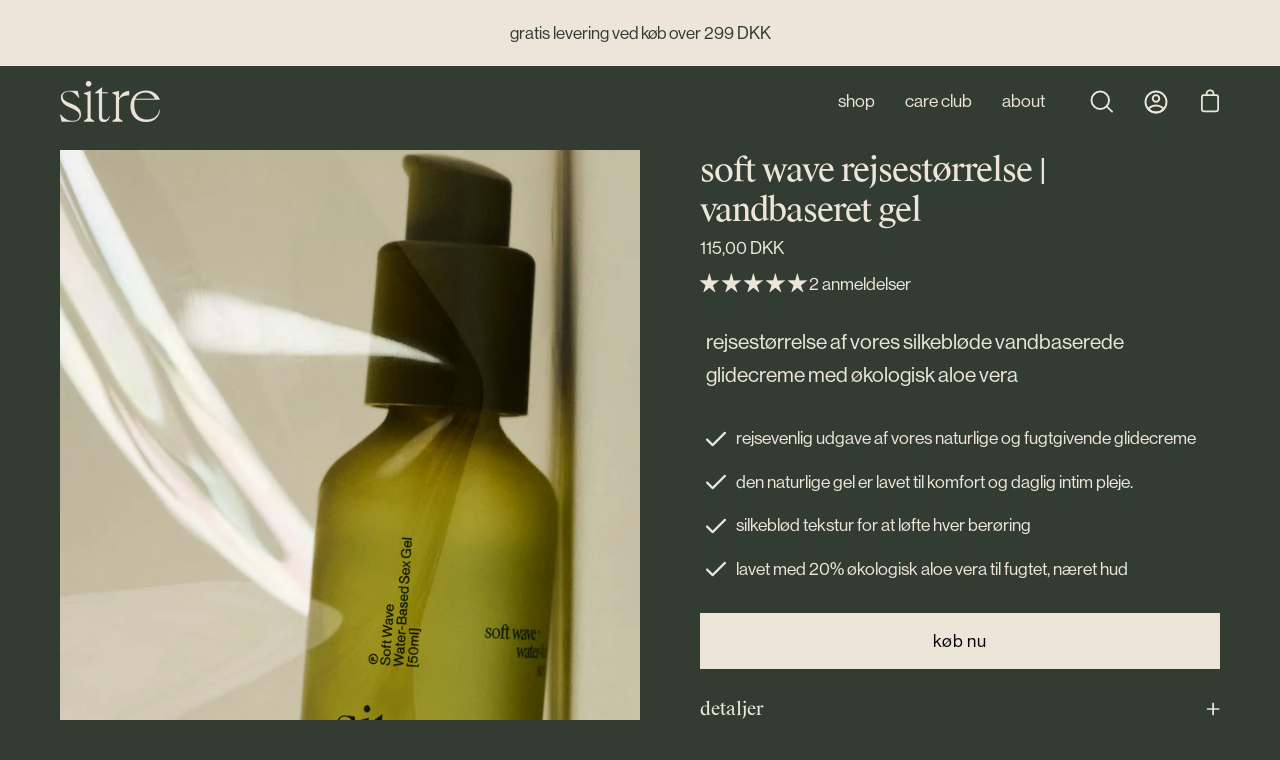

--- FILE ---
content_type: text/html; charset=utf-8
request_url: https://sitrestore.com/da/collections/2022/products/travel-size-gel
body_size: 50769
content:
<!doctype html>
<html class="no-js no-touch" lang="da">
<head>
  <meta charset="utf-8">
  <meta http-equiv='X-UA-Compatible' content='IE=edge'>
  <meta name="viewport" content="width=device-width, height=device-height, initial-scale=1.0, minimum-scale=1.0">
  <link rel="canonical" href="https://sitrestore.com/da/products/travel-size-gel" />

  <link rel="preload" as="style" href="//sitrestore.com/cdn/shop/t/103/assets/theme.css?v=166970729319915445981764665383">
  <link rel="preload" as="script" href="//sitrestore.com/cdn/shop/t/103/assets/lazysizes.min.js?v=111431644619468174291764665375">
  <link rel="preload" as="script" href="//sitrestore.com/cdn/shop/t/103/assets/theme.js?v=10569613748499871021764665384">
  <link rel="preload" as="image" href="//sitrestore.com/cdn/shop/t/103/assets/loading.svg?v=91665432863842511931764665376">

  <link rel="preconnect" href="https://cdn.shopify.com" crossorigin>
  <link rel="preconnect" href="https://fonts.shopify.com" crossorigin>
  <link rel="preconnect" href="https://monorail-edge.shopifysvc.com" crossorigin><style data-shopify>:root { --loader-image-size: 60px; }:root { --loader-image-size: 320px; }html:not(.is-loading) .loading-overlay { opacity: 0; visibility: hidden; pointer-events: none; }
    .loading-overlay { position: fixed; top: 0; left: 0; z-index: 99999; width: 100vw; height: 100vh; display: flex; align-items: center; justify-content: center; background: var(--bg); transition: opacity 0.3s ease-out, visibility 0s linear 0.3s; }
    .loading-overlay .loader__image { width: 60px; height: 60px; }
    .loading-overlay .loader__image--fallback { width: 320px; height: 100%; background: var(--loader-image) no-repeat center center/contain; }
    .loader__image__holder { position: absolute; top: 0; left: 0; width: 100%; height: 100%; font-size: 0; display: flex; align-items: center; justify-content: center; animation: pulse-loading 2s infinite ease-in-out; }
    .loader__image { max-width: 150px; max-height: 150px; object-fit: contain; }
    .loader--line {
      position: relative;
      height: 4px;
      display: block;
      background-color: var(--button-primary-fade);
      border-radius: 2px;
      overflow: hidden;
      width: 100%;
      opacity: 0;
      visibility: hidden;
      transition: opacity .3s ease, visibility 0s linear .3s;
    }

    .loadMore .loader,
    .is-loading .loader {
      visibility: visible;
      opacity: 1;
      transition-delay: 0s;
    }

    .lazyloaded .loader {
      opacity: 0;
      visibility: hidden;
    }

    .loader-indeterminate { background-color: var(--button-primary-bg); }
    .loader-indeterminate::before {
      content: '';
      position: absolute;
      background-color: inherit;
      top: 0;
      left: -35%;
      width: 100%;
      bottom: 0;
      will-change: transform;
      -webkit-animation: indeterminate 2.1s cubic-bezier(0.65, 0.815, 0.735, 0.395) infinite;
      animation: indeterminate 2.1s cubic-bezier(0.65, 0.815, 0.735, 0.395) infinite;
    }

    .loader-indeterminate::after {
      content: '';
      position: absolute;
      background-color: inherit;
      top: 0;
      left: -200%;
      width: 100%;
      bottom: 0;
      will-change: transform;
      -webkit-animation: indeterminate-short 2.1s cubic-bezier(0.165, 0.84, 0.44, 1) infinite;
      animation: indeterminate-short 2.1s cubic-bezier(0.165, 0.84, 0.44, 1) infinite;
      -webkit-animation-delay: 1.15s;
      animation-delay: 1.15s;
    }

    @keyframes indeterminate {
      0% { transform: translateX(0) scale(0.35, 1); }
      60% { transform: translateX(50%) scale(0.9, 1); }
      100% { transform: translateX(100%) scale(0.9, 1); }
    }
    @keyframes indeterminate-short {
      0% { transform: translateX(0) scale(2, 1); }
      60% { transform: translateX(460px) scale(0.01, 1); }
      100% { transform: translateX(460px) scale(0.01, 1); }
    }
    @keyframes pulse-loading {
      0% { opacity: 1; }
      50% { opacity: .25; }
      100% { opacity: 1; }
    }
    .product__block.product__description.rte transcy {
    display: none;
}</style><script>
    const loadingAppearance = "once";
    const loaded = sessionStorage.getItem('loaded');

    if (loadingAppearance === 'once') {
      if (loaded === null) {
        sessionStorage.setItem('loaded', true);
        document.documentElement.classList.add('is-loading');
      }
    } else {
      document.documentElement.classList.add('is-loading');
    }
  </script><link rel="shortcut icon" href="//sitrestore.com/cdn/shop/files/Sitre_Fav-icon__GREEN_01498145-973b-4a1f-a6b2-341615023ac4_32x32.png?v=1666277592" type="image/png" />
  <title>soft wave rejsestørrelse | vandbaseret gel &ndash; sitre</title><meta name="description" content="rejsevenlige vandbaseret glidecreme er den perfekte størrelse til ferie eller en weekendtur. lavet med økologisk aloe vera for at skabe dyb fugt."><link rel="preload" as="font" href="//sitrestore.com/cdn/fonts/chivo/chivo_n4.059fadbbf52d9f02350103459eb216e4b24c4661.woff2" type="font/woff2" crossorigin><link rel="preload" as="font" href="//sitrestore.com/cdn/fonts/poppins/poppins_n5.ad5b4b72b59a00358afc706450c864c3c8323842.woff2" type="font/woff2" crossorigin>

<meta property="og:site_name" content="sitre">
<meta property="og:url" content="https://sitrestore.com/da/products/travel-size-gel">
<meta property="og:title" content="soft wave rejsestørrelse | vandbaseret gel">
<meta property="og:type" content="product">
<meta property="og:description" content="rejsevenlige vandbaseret glidecreme er den perfekte størrelse til ferie eller en weekendtur. lavet med økologisk aloe vera for at skabe dyb fugt."><meta property="og:image" content="http://sitrestore.com/cdn/shop/files/SITRE01.jpg?v=1755717306">
  <meta property="og:image:secure_url" content="https://sitrestore.com/cdn/shop/files/SITRE01.jpg?v=1755717306">
  <meta property="og:image:width" content="2605">
  <meta property="og:image:height" content="3257"><meta property="og:price:amount" content="115,00">
  <meta property="og:price:currency" content="DKK"><meta name="twitter:card" content="summary_large_image">
<meta name="twitter:title" content="soft wave rejsestørrelse | vandbaseret gel">
<meta name="twitter:description" content="rejsevenlige vandbaseret glidecreme er den perfekte størrelse til ferie eller en weekendtur. lavet med økologisk aloe vera for at skabe dyb fugt."><style data-shopify>@font-face {
  font-family: Poppins;
  font-weight: 500;
  font-style: normal;
  font-display: swap;
  src: url("//sitrestore.com/cdn/fonts/poppins/poppins_n5.ad5b4b72b59a00358afc706450c864c3c8323842.woff2") format("woff2"),
       url("//sitrestore.com/cdn/fonts/poppins/poppins_n5.33757fdf985af2d24b32fcd84c9a09224d4b2c39.woff") format("woff");
}

@font-face {
  font-family: Chivo;
  font-weight: 400;
  font-style: normal;
  font-display: swap;
  src: url("//sitrestore.com/cdn/fonts/chivo/chivo_n4.059fadbbf52d9f02350103459eb216e4b24c4661.woff2") format("woff2"),
       url("//sitrestore.com/cdn/fonts/chivo/chivo_n4.f2f8fca8b7ff9f510fa7f09ffe5448b3504bccf5.woff") format("woff");
}



  @font-face {
  font-family: Poppins;
  font-weight: 600;
  font-style: normal;
  font-display: swap;
  src: url("//sitrestore.com/cdn/fonts/poppins/poppins_n6.aa29d4918bc243723d56b59572e18228ed0786f6.woff2") format("woff2"),
       url("//sitrestore.com/cdn/fonts/poppins/poppins_n6.5f815d845fe073750885d5b7e619ee00e8111208.woff") format("woff");
}




  @font-face {
  font-family: Poppins;
  font-weight: 100;
  font-style: normal;
  font-display: swap;
  src: url("//sitrestore.com/cdn/fonts/poppins/poppins_n1.91f1f2f2f3840810961af59e3a012dcc97d8ef59.woff2") format("woff2"),
       url("//sitrestore.com/cdn/fonts/poppins/poppins_n1.58d050ae3fe39914ce84b159a8c37ae874d01bfc.woff") format("woff");
}




  @font-face {
  font-family: Poppins;
  font-weight: 700;
  font-style: normal;
  font-display: swap;
  src: url("//sitrestore.com/cdn/fonts/poppins/poppins_n7.56758dcf284489feb014a026f3727f2f20a54626.woff2") format("woff2"),
       url("//sitrestore.com/cdn/fonts/poppins/poppins_n7.f34f55d9b3d3205d2cd6f64955ff4b36f0cfd8da.woff") format("woff");
}




  @font-face {
  font-family: Chivo;
  font-weight: 100;
  font-style: normal;
  font-display: swap;
  src: url("//sitrestore.com/cdn/fonts/chivo/chivo_n1.4b2351ded2a8436c3479fd3f4338a07ee8e215ed.woff2") format("woff2"),
       url("//sitrestore.com/cdn/fonts/chivo/chivo_n1.0f0cd8bbf54d5ed9f15989b3831604e4c6891afd.woff") format("woff");
}




  @font-face {
  font-family: Chivo;
  font-weight: 500;
  font-style: normal;
  font-display: swap;
  src: url("//sitrestore.com/cdn/fonts/chivo/chivo_n5.c125a8c4bc0d09495fd5b46de945af4518af33bf.woff2") format("woff2"),
       url("//sitrestore.com/cdn/fonts/chivo/chivo_n5.267686de1c9b5937c512531b839eb191c57b8b51.woff") format("woff");
}




  @font-face {
  font-family: Chivo;
  font-weight: 400;
  font-style: italic;
  font-display: swap;
  src: url("//sitrestore.com/cdn/fonts/chivo/chivo_i4.95e9c0ba514943a715970b2897b31bdfdc9132b8.woff2") format("woff2"),
       url("//sitrestore.com/cdn/fonts/chivo/chivo_i4.31da6515f3970f86ac14321ace1609bd161f315f.woff") format("woff");
}




  @font-face {
  font-family: Chivo;
  font-weight: 700;
  font-style: italic;
  font-display: swap;
  src: url("//sitrestore.com/cdn/fonts/chivo/chivo_i7.0e5a75162c3ca7258edd3d59adf64e0fd118a226.woff2") format("woff2"),
       url("//sitrestore.com/cdn/fonts/chivo/chivo_i7.f9fd944b04861b64efaebd9de502668b4b566567.woff") format("woff");
}


:root {--COLOR-BUTTON-PRIMARY-BG: #ede5d8;
  --COLOR-BUTTON-PRIMARY-BG-ALPHA-50: rgba(237, 229, 216, 0.5);
  --COLOR-BUTTON-PRIMARY-FADE: rgba(237, 229, 216, 0.05);
  --COLOR-BUTTON-PRIMARY-TEXT: #000;
  --COLOR-BUTTON-PRIMARY-TEXT-ALPHA-50: rgba(0, 0, 0, 0.5);
  --COLOR-BUTTON-SECONDARY-BG: #323C32;
  --COLOR-BUTTON-SECONDARY-TEXT: #fff;
  --COLOR-BUTTON-SECONDARY-TEXT-ALPHA-50: rgba(0, 0, 0, 0.5);

  --COLOR-HEADING: #ede5d8;
  --COLOR-TEXT: #ede5d8;
  --COLOR-TEXT-DARKEN: #cdb692;
  --COLOR-TEXT-LIGHTEN: #ffffff;
  --COLOR-TEXT-ALPHA-5: rgba(237, 229, 216, 0.05);
  --COLOR-TEXT-ALPHA-8: rgba(237, 229, 216, 0.08);
  --COLOR-TEXT-ALPHA-10: rgba(237, 229, 216, 0.1);
  --COLOR-TEXT-ALPHA-15: rgba(237, 229, 216, 0.15);
  --COLOR-TEXT-ALPHA-25: rgba(237, 229, 216, 0.25);
  --COLOR-TEXT-ALPHA-50: rgba(237, 229, 216, 0.5);
  --COLOR-TEXT-ALPHA-60: rgba(237, 229, 216, 0.6);
  --COLOR-TEXT-ALPHA-85: rgba(237, 229, 216, 0.85);

  --COLOR-BG: #323C32;
  --COLOR-BG-ALPHA-25: rgba(50, 60, 50, 0.25);
  --COLOR-BG-ALPHA-35: rgba(50, 60, 50, 0.35);
  --COLOR-BG-ALPHA-60: rgba(50, 60, 50, 0.6);
  --COLOR-BG-ALPHA-65: rgba(50, 60, 50, 0.65);
  --COLOR-BG-ALPHA-85: rgba(50, 60, 50, 0.85);
  --COLOR-BG-OVERLAY: rgba(50, 60, 50, 0.75);
  --COLOR-BG-DARKEN: #1b201b;
  --COLOR-BG-LIGHTEN-DARKEN: #495849;
  --COLOR-BG-LIGHTEN-DARKEN-2: #323c32;
  --COLOR-BG-LIGHTEN-DARKEN-3: #1b201b;
  --COLOR-BG-LIGHTEN-DARKEN-4: #040404;
  --COLOR-BG-LIGHTEN-DARKEN-CONTRAST: #788f78;
  --COLOR-BG-LIGHTEN-DARKEN-CONTRAST-2: #94a694;
  --COLOR-BG-LIGHTEN-DARKEN-CONTRAST-3: #b0bdb0;
  --COLOR-BG-LIGHTEN-DARKEN-CONTRAST-4: #ccd4cc;

  --COLOR-BG-ACCENT: #8a803c;

  --COLOR-INPUT-BG: #323C32;

  --COLOR-ACCENT: #8a803c;
  --COLOR-ACCENT-TEXT: #fff;
  --COLOR-ACCENT-ALPHA-50: rgba(138, 128, 60, 0.5);
  --COLOR-ACCENT-ALPHA-30: rgba(138, 128, 60, 0.3);

  --COLOR-TAG-CUSTOM: #8a803c;
  --COLOR-TAG-SAVING: #323c32;
  --COLOR-TAG-TEXT: #ffffff;

  --COLOR-BORDER: #323C32;
  --COLOR-BORDER-ALPHA-15: rgba(50, 60, 50, 0.15);
  --COLOR-BORDER-ALPHA-30: rgba(50, 60, 50, 0.3);
  --COLOR-BORDER-ALPHA-50: rgba(50, 60, 50, 0.5);
  --COLOR-BORDER-ALPHA-65: rgba(50, 60, 50, 0.65);
  --COLOR-BORDER-LIGHTEN-DARKEN: #788f78;
  --COLOR-BORDER-HAIRLINE: #2b342b;

  --COLOR-WHITE-BLACK: #000;
  --COLOR-BLACK-WHITE: #fff;--COLOR-DISABLED-GREY: rgba(237, 229, 216, 0.05);
  --COLOR-DISABLED-GREY-DARKEN: rgba(237, 229, 216, 0.45);
  --COLOR-ERROR: #D02E2E;
  --COLOR-ERROR-BG: #f3cbcb;
  --COLOR-SUCCESS: #56AD6A;
  --COLOR-SUCCESS-BG: #ECFEF0;
  --COLOR-WARN: #ECBD5E;
  --COLOR-TRANSPARENT: rgba(255, 255, 255, 0);
  --COLOR-WHITE: #fff;
  --COLOR-WHITE-ALPHA-50: rgba(255, 255, 255, 0.5);
  --COLOR-WHITE-ALPHA-60: rgba(255, 255, 255, 0.6);
  --COLOR-BLACK: #000;
  --COLOR-BLACK-ALPHA-20: rgba(0, 0, 0, 0.2);
  --COLOR-BLACK-ALPHA-50: rgba(0, 0, 0, 0.5);
  --COLOR-BLACK-ALPHA-60: rgba(0, 0, 0, 0.6);--FONT-STACK-BODY: 'NHaasGroteskDSPro-55Rg', sans-serif;
  --FONT-STYLE-BODY: normal;
  --FONT-STYLE-BODY-ITALIC: italic;
  --FONT-ADJUST-BODY: 1.1;

  --FONT-WEIGHT-BODY: 400;
  --FONT-WEIGHT-BODY-LIGHT: 100;
  --FONT-WEIGHT-BODY-MEDIUM: 700;
  --FONT-WEIGHT-BODY-BOLD: 500;

  --FONT-STACK-HEADING: 'SussieWorks-books', sans-serif;
  --FONT-STYLE-HEADING: normal;
  --FONT-STYLE-HEADING-ITALIC: italic;
  --FONT-ADJUST-HEADING: 1.0;

  --FONT-WEIGHT-HEADING: 500;
  --FONT-WEIGHT-HEADING-LIGHT: 100;
  --FONT-WEIGHT-HEADING-MEDIUM: 700;
  --FONT-WEIGHT-HEADING-BOLD: 600;

  --FONT-STACK-NAV: 'NHaasGroteskDSPro-55Rg', sans-serif;
  --FONT-STYLE-NAV: normal;
  --FONT-STYLE-NAV-ITALIC: italic;
  --FONT-ADJUST-NAV: 1.1;

  --FONT-WEIGHT-NAV: 500;
  --FONT-WEIGHT-NAV-LIGHT: 100;
  --FONT-WEIGHT-NAV-MEDIUM: 700;
  --FONT-WEIGHT-NAV-BOLD: 600;

  --FONT-STACK-BUTTON: 'NHaasGroteskDSPro-55Rg', sans-serif;
  --FONT-STYLE-BUTTON: normal;
  --FONT-STYLE-BUTTON-ITALIC: italic;
  --FONT-ADJUST-BUTTON: 1.0;

  --FONT-WEIGHT-BUTTON: 400;
  --FONT-WEIGHT-BUTTON-MEDIUM: 700;
  --FONT-WEIGHT-BUTTON-BOLD: 500;

  --FONT-STACK-SUBHEADING: 'SussieWorks-books', sans-serif;
  --FONT-STYLE-SUBHEADING: normal;
  --FONT-STYLE-SUBHEADING-ITALIC: italic;
  --FONT-ADJUST-SUBHEADING: 1.0;

  --FONT-WEIGHT-SUBHEADING: 400;
  --FONT-WEIGHT-SUBHEADING-LIGHT: 100;
  --FONT-WEIGHT-SUBHEADING-MEDIUM: 700;
  --FONT-WEIGHT-SUBHEADING-BOLD: 500;

  --LETTER-SPACING-SUBHEADING: 0.05em;
  --LETTER-SPACING-BUTTON: 0.05em;

  --BUTTON-TEXT-CAPS: none;
  --SUBHEADING-TEXT-CAPS: none;--FONT-SIZE-INPUT: 1.1rem;--RADIUS: 0px;
  --RADIUS-SMALL: 0px;
  --RADIUS-TINY: 0px;
  --RADIUS-BADGE: 0px;
  --RADIUS-CHECKBOX: 0px;
  --RADIUS-TEXTAREA: 0px;--PRODUCT-MEDIA-PADDING-TOP: 100%;--BORDER-WIDTH: 2px;--SITE-WIDTH: 1440px;
  --SITE-WIDTH-NARROW: 840px;--loading-svg: url( "//sitrestore.com/cdn/shop/t/103/assets/loading.svg?v=91665432863842511931764665376" );
  --icon-check: url( "//sitrestore.com/cdn/shop/t/103/assets/icon-check.svg?v=175316081881880408121764665367" );
  --icon-close: url( "//sitrestore.com/cdn/shop/t/103/assets/icon-close.svg?v=152460236205633315831764665369" );
  --icon-zoom-in: url( "//sitrestore.com/cdn/shop/t/103/assets/icon-zoom-in.svg?v=157433013461716915331764665370" );
  --icon-zoom-out: url( "//sitrestore.com/cdn/shop/t/103/assets/icon-zoom-out.svg?v=164909107869959372931764665372" );--collection-sticky-bar-height: 0;
  --collection-image-padding-top: 60%;

  --drawer-width: 400px;
  --drawer-transition: transform 0.4s cubic-bezier(0.46, 0.01, 0.32, 1);--full-height: 100vh;
  --header-height: 60px;
  --content-full: calc(100vh - var(--header-height));
  --announcement-height: 0px;--gutter: 60px;
  --gutter-mobile: 20px;
  --grid-gutter: 20px;--inner: 20px;
  --inner-tablet: 18px;
  --inner-mobile: 16px;--grid: repeat(3, minmax(0, 1fr));
  --grid-tablet: repeat(2, minmax(0, 1fr));
  --grid-mobile: repeat(2, minmax(0, 1fr));
  --megamenu-grid: repeat(4, minmax(0, 1fr));
  --grid-row: 1 / span 3;--scrollbar-width: 0px;--overlay: #000;
  --overlay-opacity: 1;--swatch-width: 40px;
  --swatch-height: 20px;
  --swatch-size: 42px;

  
  --move-offset: 20px;

  
  --autoplay-speed: 2200ms;

  
--filter-bg: .97;
  
    --product-filter-bg: 1.0;}
  @font-face {
		font-family: 'SussieWorks-books';
		src: url("https://cdn.shopify.com/s/files/1/0500/6255/7337/files/SuisseWorks-Book.woff?v=1713792469") format('woff');
		font-weight: normal;
		font-style: normal;
	}

    @font-face {
		font-family: 'NHaasGroteskDSPro-55Rg';
		src: url("https://cdn.shopify.com/s/files/1/0500/6255/7337/files/NHaasGroteskDSPro-55Rg.woff?v=1713792469") format('woff');
		font-weight: normal;
		font-style: normal;
	}</style><link href="//sitrestore.com/cdn/shop/t/103/assets/theme.css?v=166970729319915445981764665383" rel="stylesheet" type="text/css" media="all" /><script type="text/javascript">
    if (window.MSInputMethodContext && document.documentMode) {
      var scripts = document.getElementsByTagName('script')[0];
      var polyfill = document.createElement("script");
      polyfill.defer = true;
      polyfill.src = "//sitrestore.com/cdn/shop/t/103/assets/ie11.js?v=164037955086922138091764665373";

      scripts.parentNode.insertBefore(polyfill, scripts);

      document.documentElement.classList.add('ie11');
    } else {
      document.documentElement.className = document.documentElement.className.replace('no-js', 'js');
    }

    document.addEventListener('lazyloaded', (e) => {
      const lazyImage = e.target.parentNode;
      if (lazyImage.classList.contains('lazy-image')) {
        // Wait for the fade in images animation to complete
        setTimeout(() => {
          lazyImage.style.backgroundImage = 'none';
        }, 500);
      }
    });

    let root = '/da';
    if (root[root.length - 1] !== '/') {
      root = `${root}/`;
    }

    window.theme = {
      assets: {
        smoothscroll: '//sitrestore.com/cdn/shop/t/103/assets/smoothscroll.js?v=37906625415260927261764665380',
        no_image: "//sitrestore.com/cdn/shopifycloud/storefront/assets/no-image-2048-a2addb12_1024x.gif",
        swatches: '//sitrestore.com/cdn/shop/t/103/assets/swatches.json?v=108341084980828767351764665381',
        base: "//sitrestore.com/cdn/shop/t/103/assets/"
      },
      routes: {
        root: root,
        cart_url: "\/da\/cart",
        cart_add_url: "\/da\/cart\/add",
        cart_change_url: "\/da\/cart\/change",
        shop_url: "https:\/\/sitrestore.com",
        search_url: "\/da\/search",
        product_recommendations_url: "\/da\/recommendations\/products"
      },
      strings: {
        add_to_cart: "køb nu",
        cart_acceptance_error: "Du skal acceptere vores terms and conditions",
        cart_empty: "Din kurv er tom",
        cart_price: "Pris",
        cart_quantity: "Antal",
        cart_items_one: "{{ count }} vare",
        cart_items_many: "{{ count }} varer",
        cart_title: "Kurv",
        cart_total: "I alt",
        continue_shopping: "Fortsæt med at handle",
        free: "Free",
        limit_error: "Undskyld, men vi har ikke nok af dette produkt",
        no_results: "No results found",
        preorder: "pre-order",
        remove: "Fjern",
        results_one: " result",
        results_other: " results",
        sale_badge_text: "udsalg",
        saving_badge: "spar {{ discount }}",
        saving_up_to_badge: "spar op til {{ discount }}",
        sold_out: "udsolgt",
        subscription: "Subscription",
        unavailable: "Unavailable",
        unit_price_label: "Unit price",
        unit_price_separator: "per",
        view_all: "View All",
        zero_qty_error: "Antal skal være større end 0",
        delete_confirm: "Er du sikker på, at du vil slette?",
        newsletter_product_availability: "notify me when it’s available"
      },
      icons: {
        plus: '<svg aria-hidden="true" focusable="false" role="presentation" class="icon icon-toggle-plus" viewBox="0 0 19 20"><path d="M10.725 11.02h6.671c.566 0 1.03-.506 1.03-1.072 0-.565-.464-1.07-1.03-1.07h-6.67V2.27c0-.565-.506-1.029-1.072-1.029-.566 0-1.071.464-1.071 1.03v6.605h-6.63c-.566 0-1.029.506-1.029 1.071 0 .566.463 1.072 1.029 1.072h6.63v6.695c0 .566.505 1.03 1.07 1.03.566 0 1.072-.464 1.072-1.03V11.02z"/></svg>',
        minus: '<svg aria-hidden="true" focusable="false" role="presentation" class="icon icon-toggle-minus" viewBox="0 0 19 20"><path d="M10.725 11.02h6.671c.566 0 1.03-.506 1.03-1.072 0-.565-.464-1.07-1.03-1.07H1.953c-.566 0-1.029.505-1.029 1.07 0 .566.463 1.072 1.029 1.072h8.772z"/></svg>',
        close: '<svg aria-hidden="true" focusable="false" role="presentation" class="icon icon-close" viewBox="0 0 25 25"><path d="M11.374 12.167L1.236 22.304a1.09 1.09 0 001.543 1.543L12.917 13.71l10.137 10.138a1.09 1.09 0 001.543-1.543L14.46 12.167 24.597 2.029A1.09 1.09 0 0023.054.486L12.917 10.624 2.779.486A1.09 1.09 0 001.236 2.03l10.138 10.138z"/></svg>',
        closeSmall: '<svg aria-hidden="true" focusable="false" role="presentation" class="icon icon-close-small" viewBox="0 0 20 20"><path d="M15.89 14.696l-4.734-4.734 4.717-4.717c.4-.4.37-1.085-.03-1.485s-1.085-.43-1.485-.03L9.641 8.447 4.97 3.776c-.4-.4-1.085-.37-1.485.03s-.43 1.085-.03 1.485l4.671 4.671-4.688 4.688c-.4.4-.37 1.085.03 1.485s1.085.43 1.485.03l4.688-4.687 4.734 4.734c.4.4 1.085.37 1.485-.03s.43-1.085.03-1.485z"/></svg>'
      },
      settings: {
        animations: false,
        cartType: "drawer",
        enableAcceptTerms: false,
        enableInfinityScroll: false,
        enablePaymentButton: false,
        gridImageSize: "contain",
        gridImageAspectRatio: 1,
        mobileMenuBehaviour: "trigger",
        productGridHover: "image",
        savingBadgeType: "percentage",
        showSaleBadge: false,
        showSoldBadge: true,
        showSavingBadge: true,
        quickButton: "buy",
        currency_code_enable: true,
        hideInventoryCount: true,
      },
      sizes: {
        mobile: 480,
        small: 768,
        large: 1024,
        widescreen: 1440
      },
      moneyFormat: "{{amount_with_comma_separator}} kr",
      moneyWithCurrencyFormat: "{{amount_with_comma_separator}} DKK",
      info: {
        name: 'Palo Alto'
      },
      version: '4.2.1'
    };
    window.lazySizesConfig = window.lazySizesConfig || {};
    window.lazySizesConfig.preloadAfterLoad = true;
    window.PaloAlto = window.PaloAlto || {};
    window.slate = window.slate || {};
    window.isHeaderTransparent = false;
    window.initialHeaderHeight = 60;
    window.lastWindowWidth = window.innerWidth || document.documentElement.clientWidth;
  </script>
  <script src="//sitrestore.com/cdn/shop/t/103/assets/lazysizes.min.js?v=111431644619468174291764665375" async="async"></script><script src="//sitrestore.com/cdn/shop/t/103/assets/theme.js?v=10569613748499871021764665384" defer="defer"></script>

  <script>window.performance && window.performance.mark && window.performance.mark('shopify.content_for_header.start');</script><meta name="google-site-verification" content="S-J0vAg2ltlbd31z--0_Gvrc3aAPMQd7vxtq3fjnXgY">
<meta name="google-site-verification" content="F8AUemtuD1Dl078by356pyjzaViKKvhbxG9W9dQqDQU">
<meta name="facebook-domain-verification" content="ty8rivhki17uq0gstdy8ufpc0uj556">
<meta id="shopify-digital-wallet" name="shopify-digital-wallet" content="/50062557337/digital_wallets/dialog">
<meta name="shopify-checkout-api-token" content="d12e14d5b7095c6b92330ecb93680aa8">
<meta id="in-context-paypal-metadata" data-shop-id="50062557337" data-venmo-supported="false" data-environment="production" data-locale="en_US" data-paypal-v4="true" data-currency="DKK">
<link rel="alternate" hreflang="x-default" href="https://sitrestore.com/products/travel-size-gel">
<link rel="alternate" hreflang="da" href="https://sitrestore.com/da/products/travel-size-gel">
<link rel="alternate" hreflang="en-GB" href="https://sitrestore.com/en-gb/products/travel-size-gel">
<link rel="alternate" type="application/json+oembed" href="https://sitrestore.com/da/products/travel-size-gel.oembed">
<script async="async" src="/checkouts/internal/preloads.js?locale=da-DK"></script>
<script id="apple-pay-shop-capabilities" type="application/json">{"shopId":50062557337,"countryCode":"DK","currencyCode":"DKK","merchantCapabilities":["supports3DS"],"merchantId":"gid:\/\/shopify\/Shop\/50062557337","merchantName":"sitre","requiredBillingContactFields":["postalAddress","email","phone"],"requiredShippingContactFields":["postalAddress","email","phone"],"shippingType":"shipping","supportedNetworks":["visa","maestro","masterCard","amex"],"total":{"type":"pending","label":"sitre","amount":"1.00"},"shopifyPaymentsEnabled":true,"supportsSubscriptions":true}</script>
<script id="shopify-features" type="application/json">{"accessToken":"d12e14d5b7095c6b92330ecb93680aa8","betas":["rich-media-storefront-analytics"],"domain":"sitrestore.com","predictiveSearch":true,"shopId":50062557337,"locale":"da"}</script>
<script>var Shopify = Shopify || {};
Shopify.shop = "sitre.myshopify.com";
Shopify.locale = "da";
Shopify.currency = {"active":"DKK","rate":"1.0"};
Shopify.country = "DK";
Shopify.theme = {"name":"Christmas 2025","id":179734053200,"schema_name":"Palo Alto","schema_version":"4.2.1","theme_store_id":777,"role":"main"};
Shopify.theme.handle = "null";
Shopify.theme.style = {"id":null,"handle":null};
Shopify.cdnHost = "sitrestore.com/cdn";
Shopify.routes = Shopify.routes || {};
Shopify.routes.root = "/da/";</script>
<script type="module">!function(o){(o.Shopify=o.Shopify||{}).modules=!0}(window);</script>
<script>!function(o){function n(){var o=[];function n(){o.push(Array.prototype.slice.apply(arguments))}return n.q=o,n}var t=o.Shopify=o.Shopify||{};t.loadFeatures=n(),t.autoloadFeatures=n()}(window);</script>
<script id="shop-js-analytics" type="application/json">{"pageType":"product"}</script>
<script defer="defer" async type="module" src="//sitrestore.com/cdn/shopifycloud/shop-js/modules/v2/client.init-shop-cart-sync_DLY3_aep.da.esm.js"></script>
<script defer="defer" async type="module" src="//sitrestore.com/cdn/shopifycloud/shop-js/modules/v2/chunk.common_Bc38ver2.esm.js"></script>
<script type="module">
  await import("//sitrestore.com/cdn/shopifycloud/shop-js/modules/v2/client.init-shop-cart-sync_DLY3_aep.da.esm.js");
await import("//sitrestore.com/cdn/shopifycloud/shop-js/modules/v2/chunk.common_Bc38ver2.esm.js");

  window.Shopify.SignInWithShop?.initShopCartSync?.({"fedCMEnabled":true,"windoidEnabled":true});

</script>
<script>(function() {
  var isLoaded = false;
  function asyncLoad() {
    if (isLoaded) return;
    isLoaded = true;
    var urls = ["https:\/\/chimpstatic.com\/mcjs-connected\/js\/users\/79a7b92aa1725cc160337fbc5\/39cf0255cdd447fa5ecaea1b1.js?shop=sitre.myshopify.com","https:\/\/dr4qe3ddw9y32.cloudfront.net\/awin-shopify-integration-code.js?aid=119607\u0026v=shopifyApp_5.2.3\u0026ts=1757508180882\u0026shop=sitre.myshopify.com"];
    for (var i = 0; i < urls.length; i++) {
      var s = document.createElement('script');
      s.type = 'text/javascript';
      s.async = true;
      s.src = urls[i];
      var x = document.getElementsByTagName('script')[0];
      x.parentNode.insertBefore(s, x);
    }
  };
  if(window.attachEvent) {
    window.attachEvent('onload', asyncLoad);
  } else {
    window.addEventListener('load', asyncLoad, false);
  }
})();</script>
<script id="__st">var __st={"a":50062557337,"offset":3600,"reqid":"9b02ee28-dbde-4fcd-afe8-0c31bd8296d0-1766469737","pageurl":"sitrestore.com\/da\/collections\/2022\/products\/travel-size-gel","u":"97e3a635ac29","p":"product","rtyp":"product","rid":7428197843097};</script>
<script>window.ShopifyPaypalV4VisibilityTracking = true;</script>
<script id="captcha-bootstrap">!function(){'use strict';const t='contact',e='account',n='new_comment',o=[[t,t],['blogs',n],['comments',n],[t,'customer']],c=[[e,'customer_login'],[e,'guest_login'],[e,'recover_customer_password'],[e,'create_customer']],r=t=>t.map((([t,e])=>`form[action*='/${t}']:not([data-nocaptcha='true']) input[name='form_type'][value='${e}']`)).join(','),a=t=>()=>t?[...document.querySelectorAll(t)].map((t=>t.form)):[];function s(){const t=[...o],e=r(t);return a(e)}const i='password',u='form_key',d=['recaptcha-v3-token','g-recaptcha-response','h-captcha-response',i],f=()=>{try{return window.sessionStorage}catch{return}},m='__shopify_v',_=t=>t.elements[u];function p(t,e,n=!1){try{const o=window.sessionStorage,c=JSON.parse(o.getItem(e)),{data:r}=function(t){const{data:e,action:n}=t;return t[m]||n?{data:e,action:n}:{data:t,action:n}}(c);for(const[e,n]of Object.entries(r))t.elements[e]&&(t.elements[e].value=n);n&&o.removeItem(e)}catch(o){console.error('form repopulation failed',{error:o})}}const l='form_type',E='cptcha';function T(t){t.dataset[E]=!0}const w=window,h=w.document,L='Shopify',v='ce_forms',y='captcha';let A=!1;((t,e)=>{const n=(g='f06e6c50-85a8-45c8-87d0-21a2b65856fe',I='https://cdn.shopify.com/shopifycloud/storefront-forms-hcaptcha/ce_storefront_forms_captcha_hcaptcha.v1.5.2.iife.js',D={infoText:'Beskyttet af hCaptcha',privacyText:'Beskyttelse af persondata',termsText:'Vilkår'},(t,e,n)=>{const o=w[L][v],c=o.bindForm;if(c)return c(t,g,e,D).then(n);var r;o.q.push([[t,g,e,D],n]),r=I,A||(h.body.append(Object.assign(h.createElement('script'),{id:'captcha-provider',async:!0,src:r})),A=!0)});var g,I,D;w[L]=w[L]||{},w[L][v]=w[L][v]||{},w[L][v].q=[],w[L][y]=w[L][y]||{},w[L][y].protect=function(t,e){n(t,void 0,e),T(t)},Object.freeze(w[L][y]),function(t,e,n,w,h,L){const[v,y,A,g]=function(t,e,n){const i=e?o:[],u=t?c:[],d=[...i,...u],f=r(d),m=r(i),_=r(d.filter((([t,e])=>n.includes(e))));return[a(f),a(m),a(_),s()]}(w,h,L),I=t=>{const e=t.target;return e instanceof HTMLFormElement?e:e&&e.form},D=t=>v().includes(t);t.addEventListener('submit',(t=>{const e=I(t);if(!e)return;const n=D(e)&&!e.dataset.hcaptchaBound&&!e.dataset.recaptchaBound,o=_(e),c=g().includes(e)&&(!o||!o.value);(n||c)&&t.preventDefault(),c&&!n&&(function(t){try{if(!f())return;!function(t){const e=f();if(!e)return;const n=_(t);if(!n)return;const o=n.value;o&&e.removeItem(o)}(t);const e=Array.from(Array(32),(()=>Math.random().toString(36)[2])).join('');!function(t,e){_(t)||t.append(Object.assign(document.createElement('input'),{type:'hidden',name:u})),t.elements[u].value=e}(t,e),function(t,e){const n=f();if(!n)return;const o=[...t.querySelectorAll(`input[type='${i}']`)].map((({name:t})=>t)),c=[...d,...o],r={};for(const[a,s]of new FormData(t).entries())c.includes(a)||(r[a]=s);n.setItem(e,JSON.stringify({[m]:1,action:t.action,data:r}))}(t,e)}catch(e){console.error('failed to persist form',e)}}(e),e.submit())}));const S=(t,e)=>{t&&!t.dataset[E]&&(n(t,e.some((e=>e===t))),T(t))};for(const o of['focusin','change'])t.addEventListener(o,(t=>{const e=I(t);D(e)&&S(e,y())}));const B=e.get('form_key'),M=e.get(l),P=B&&M;t.addEventListener('DOMContentLoaded',(()=>{const t=y();if(P)for(const e of t)e.elements[l].value===M&&p(e,B);[...new Set([...A(),...v().filter((t=>'true'===t.dataset.shopifyCaptcha))])].forEach((e=>S(e,t)))}))}(h,new URLSearchParams(w.location.search),n,t,e,['guest_login'])})(!0,!0)}();</script>
<script integrity="sha256-4kQ18oKyAcykRKYeNunJcIwy7WH5gtpwJnB7kiuLZ1E=" data-source-attribution="shopify.loadfeatures" defer="defer" src="//sitrestore.com/cdn/shopifycloud/storefront/assets/storefront/load_feature-a0a9edcb.js" crossorigin="anonymous"></script>
<script data-source-attribution="shopify.dynamic_checkout.dynamic.init">var Shopify=Shopify||{};Shopify.PaymentButton=Shopify.PaymentButton||{isStorefrontPortableWallets:!0,init:function(){window.Shopify.PaymentButton.init=function(){};var t=document.createElement("script");t.src="https://sitrestore.com/cdn/shopifycloud/portable-wallets/latest/portable-wallets.da.js",t.type="module",document.head.appendChild(t)}};
</script>
<script data-source-attribution="shopify.dynamic_checkout.buyer_consent">
  function portableWalletsHideBuyerConsent(e){var t=document.getElementById("shopify-buyer-consent"),n=document.getElementById("shopify-subscription-policy-button");t&&n&&(t.classList.add("hidden"),t.setAttribute("aria-hidden","true"),n.removeEventListener("click",e))}function portableWalletsShowBuyerConsent(e){var t=document.getElementById("shopify-buyer-consent"),n=document.getElementById("shopify-subscription-policy-button");t&&n&&(t.classList.remove("hidden"),t.removeAttribute("aria-hidden"),n.addEventListener("click",e))}window.Shopify?.PaymentButton&&(window.Shopify.PaymentButton.hideBuyerConsent=portableWalletsHideBuyerConsent,window.Shopify.PaymentButton.showBuyerConsent=portableWalletsShowBuyerConsent);
</script>
<script data-source-attribution="shopify.dynamic_checkout.cart.bootstrap">document.addEventListener("DOMContentLoaded",(function(){function t(){return document.querySelector("shopify-accelerated-checkout-cart, shopify-accelerated-checkout")}if(t())Shopify.PaymentButton.init();else{new MutationObserver((function(e,n){t()&&(Shopify.PaymentButton.init(),n.disconnect())})).observe(document.body,{childList:!0,subtree:!0})}}));
</script>
<link id="shopify-accelerated-checkout-styles" rel="stylesheet" media="screen" href="https://sitrestore.com/cdn/shopifycloud/portable-wallets/latest/accelerated-checkout-backwards-compat.css" crossorigin="anonymous">
<style id="shopify-accelerated-checkout-cart">
        #shopify-buyer-consent {
  margin-top: 1em;
  display: inline-block;
  width: 100%;
}

#shopify-buyer-consent.hidden {
  display: none;
}

#shopify-subscription-policy-button {
  background: none;
  border: none;
  padding: 0;
  text-decoration: underline;
  font-size: inherit;
  cursor: pointer;
}

#shopify-subscription-policy-button::before {
  box-shadow: none;
}

      </style>

<script>window.performance && window.performance.mark && window.performance.mark('shopify.content_for_header.end');</script>
  
  <!-- Meta Pixel Code -->
<script>
!function(f,b,e,v,n,t,s)
{if(f.fbq)return;n=f.fbq=function(){n.callMethod?
n.callMethod.apply(n,arguments):n.queue.push(arguments)};
if(!f._fbq)f._fbq=n;n.push=n;n.loaded=!0;n.version='2.0';
n.queue=[];t=b.createElement(e);t.async=!0;
t.src=v;s=b.getElementsByTagName(e)[0];
s.parentNode.insertBefore(t,s)}(window, document,'script',
'https://connect.facebook.net/en_US/fbevents.js');
fbq('init', '810180394658406');
fbq('track', 'PageView');
</script>
<noscript><img height="1" width="1" style="display:none"
src="https://www.facebook.com/tr?id=810180394658406&ev=PageView&noscript=1"
/></noscript>
<!-- End Meta Pixel Code -->
  

<!-- BEGIN app block: shopify://apps/judge-me-reviews/blocks/judgeme_core/61ccd3b1-a9f2-4160-9fe9-4fec8413e5d8 --><!-- Start of Judge.me Core -->




<link rel="dns-prefetch" href="https://cdnwidget.judge.me">
<link rel="dns-prefetch" href="https://cdn.judge.me">
<link rel="dns-prefetch" href="https://cdn1.judge.me">
<link rel="dns-prefetch" href="https://api.judge.me">

<script data-cfasync='false' class='jdgm-settings-script'>window.jdgmSettings={"pagination":5,"disable_web_reviews":false,"badge_no_review_text":"Ingen anmeldelser","badge_n_reviews_text":"{{ n }} anmeldelse/anmeldelser","badge_star_color":"#EDE5D8","hide_badge_preview_if_no_reviews":false,"badge_hide_text":false,"enforce_center_preview_badge":false,"widget_title":"Kunde anmeldelser","widget_open_form_text":"Skriv en anmeldelse","widget_close_form_text":"Annuller anmeldelse","widget_refresh_page_text":"Opdatér side","widget_summary_text":"Baseret på {{ number_of_reviews }} anmeldelse/anmeldelser","widget_no_review_text":"Ingen bedømmelser endnu","widget_name_field_text":"Navn","widget_verified_name_field_text":"Verificeret navn (offentligt)","widget_name_placeholder_text":"Indtast dit navn (offentligt)","widget_required_field_error_text":"Dette felt er påkrævet.","widget_email_field_text":"E-mail","widget_verified_email_field_text":"Verificeret Email (privat, kan ikke redigeres)","widget_email_placeholder_text":"Indtast din email (privat)","widget_email_field_error_text":"Indtast venligst en gyldig e-mailadresse.","widget_rating_field_text":"Bedømmelse","widget_review_title_field_text":"Titel på bedømmelse","widget_review_title_placeholder_text":"Giv din anmeldelse en titel","widget_review_body_field_text":"Anmeldelse","widget_review_body_placeholder_text":"Skriv dine kommentarer her","widget_pictures_field_text":"Billede/Video (valgfrit)","widget_submit_review_text":"Indsend anmeldelse","widget_submit_verified_review_text":"Send verificeret anmeldelse","widget_submit_success_msg_with_auto_publish":"Tak skal du have! Opdater siden om et øjeblik for at se din anmeldelse. Du kan fjerne eller redigere din anmeldelse ved at logge ind på \u003ca href='https://judge.me/login' target='_blank' rel='nofollow noopener'\u003eJudge.me\u003c/a\u003e","widget_submit_success_msg_no_auto_publish":"Tak skal du have! Din anmeldelse vil blive offentliggjort, så snart den er godkendt af butiksadministratoren. Du kan fjerne eller redigere din anmeldelse ved at logge ind på \u003ca href='https://judge.me/login' target='_blank' rel='nofollow noopener'\u003eJudge.me\u003c/a\u003e","widget_show_default_reviews_out_of_total_text":"Viser {{ n_reviews_shown }} ud af {{ n_reviews }} anmeldelser.","widget_show_all_link_text":"Vis alt","widget_show_less_link_text":"Vis mindre","widget_author_said_text":"{{ reviewer_name }} sagde:","widget_days_text":"{{ n }} dage siden","widget_weeks_text":"{{ n }} uge/uger siden","widget_months_text":"{{ n }} måned/måneder siden","widget_years_text":"{{ n }} år/år siden","widget_yesterday_text":"I går","widget_today_text":"I dag","widget_replied_text":"\u003e\u003e {{ shop_name }} svarede:","widget_read_more_text":"Læs mere","widget_reviewer_name_as_initial":"last_initial","widget_rating_filter_color":"#EDE5D8","widget_rating_filter_see_all_text":"Se alle anmeldelser","widget_sorting_most_recent_text":"Seneste","widget_sorting_highest_rating_text":"Højeste bedømmelse","widget_sorting_lowest_rating_text":"Laveste bedømmelse","widget_sorting_with_pictures_text":"Kun billeder","widget_sorting_most_helpful_text":"Mest nyttige","widget_open_question_form_text":"Stil et spørgsmål","widget_reviews_subtab_text":"Anmeldelser","widget_questions_subtab_text":"spørgsmål","widget_question_label_text":"Spørgsmål","widget_answer_label_text":"Svar","widget_question_placeholder_text":"Skriv dit spørgsmål her","widget_submit_question_text":"Indsend spørgsmål","widget_question_submit_success_text":"Tak for dit spørgsmål! Vi meddeler dig, og dit spørgsmål vil blive offentliggjort, når det bliver besvaret.","widget_star_color":"#EDE5D8","verified_badge_text":"Verified","verified_badge_text_color":"#000000","verified_badge_placement":"left-of-reviewer-name","widget_review_max_height":3,"widget_hide_border":false,"widget_social_share":false,"all_reviews_include_out_of_store_products":true,"all_reviews_out_of_store_text":"(ude af lager)","all_reviews_product_name_prefix_text":"om","enable_review_pictures":false,"widget_theme":"align","default_sort_method":"highest-rating","widget_product_reviews_subtab_text":"Produktanmeldelser","widget_shop_reviews_subtab_text":"Shop Anmeldelser","widget_write_a_store_review_text":"Skriv en butikanmeldelse","widget_other_languages_heading":"Anmeldelser på andre sprog","widget_sorting_pictures_first_text":"Billeder først","floating_tab_button_name":"★ Anmeldelser","floating_tab_title":"Lad kunderne tale for os","floating_tab_url":"","floating_tab_url_enabled":false,"all_reviews_text_badge_text":"Kunder bedømmer os {{ shop.metafields.judgeme.all_reviews_rating | round: 1 }}/5 baseret på {{ shop.metafields.judgeme.all_reviews_count }} anmeldelser.","all_reviews_text_badge_text_branded_style":"{{ shop.metafields.judgeme.all_reviews_rating | round: 1 }} ud af 5 stjerner baseret på {{ shop.metafields.judgeme.all_reviews_count }} anmeldelser","all_reviews_text_badge_url":"","all_reviews_text_style":"branded","featured_carousel_title":"Lad kunderne tale for os","featured_carousel_count_text":"fra {{ n }} anmeldelser","featured_carousel_url":"","verified_count_badge_style":"branded","verified_count_badge_url":"","widget_show_histogram":false,"widget_histogram_use_custom_color":true,"widget_pagination_use_custom_color":true,"picture_reminder_submit_button":"Upload billeder","widget_sorting_videos_first_text":"Videoer først","widget_review_pending_text":"Verserende","remove_microdata_snippet":true,"preview_badge_no_question_text":"Ingen spørgsmål","preview_badge_n_question_text":"{{ number_of_questions }} spørgsmål/spørgsmål","remove_judgeme_branding":true,"widget_search_bar_placeholder":"Søg anmeldelser","widget_sorting_verified_only_text":"Kun bekræftet","featured_carousel_verified_badge_enable":true,"featured_carousel_more_reviews_button_text":"Read more reviews","featured_carousel_view_product_button_text":"Se produkt","all_reviews_page_load_more_text":"Indlæs flere anmeldelser","widget_advanced_speed_features":5,"widget_public_name_text":"vises offentligt som","default_reviewer_name_has_non_latin":true,"widget_reviewer_anonymous":"Anonym","medals_widget_title":"Judge.me gennemgår medaljer","show_reviewer_avatar":false,"widget_invalid_yt_video_url_error_text":"Ikke en YouTube -video URL","widget_max_length_field_error_text":"Indtast ikke mere end {0} tegn.","widget_verified_by_shop_text":"Verificeret af Shop","widget_load_with_code_splitting":true,"widget_ugc_title":"Lavet af os, delt af dig","widget_ugc_subtitle":"Tag os for at se dit billede på vores side","widget_ugc_primary_button_text":"Køb nu","widget_ugc_secondary_button_text":"Indlæs mere","widget_ugc_reviews_button_text":"Se anmeldelser","widget_primary_color":"#CFB396","widget_enable_secondary_color":true,"widget_secondary_color":"#EDE5D8","widget_summary_average_rating_text":"{{ average_rating }} ud af 5","widget_media_grid_title":"Kundebilleder og videoer","widget_media_grid_see_more_text":"Se mere","widget_show_product_medals":false,"widget_verified_by_judgeme_text":"Verificeret af Judge.me","widget_verified_by_judgeme_text_in_store_medals":"Verified by Judge.me","widget_media_field_exceed_quantity_message":"Beklager, vi kan kun acceptere {{ max_media }} for én anmeldelse.","widget_media_field_exceed_limit_message":"{{ file_name }} er for stor, vælg venligst en {{ media_type }} mindre end {{ size_limit }}MB.","widget_review_submitted_text":"Anmeldelse indsendt!","widget_question_submitted_text":"Spørgsmål indsendt!","widget_close_form_text_question":"Anuller","widget_write_your_answer_here_text":"Skriv dit svar her","widget_enabled_branded_link":true,"widget_show_collected_by_judgeme":false,"widget_reviewer_name_color":"#EDE5D8","widget_write_review_text_color":"#3E3737","widget_collected_by_judgeme_text":"indsamlet af Judge.me","widget_pagination_type":"load_more","widget_load_more_text":"Indlæs mere","widget_load_more_color":"#EDE5D8","widget_full_review_text":"Fuld anmeldelse","widget_read_more_reviews_text":"Læs flere anmeldelser","widget_read_questions_text":"Læs spørgsmål","widget_questions_and_answers_text":"Spørgsmål \u0026 svar","widget_verified_by_text":"Godkendt af","widget_number_of_reviews_text":"{{ number_of_reviews }} anmeldelser","widget_back_button_text":"Tilbage","widget_next_button_text":"Næste","widget_custom_forms_filter_button":"Filters","how_reviews_are_collected":"Hvordan indsamles anmeldelser?","widget_gdpr_statement":"hvordan vi bruger dine data: vi kontakter dig kun om den anmeldelse, du har skrevet, og kun hvis det er nødvendigt. ved at indsende din anmeldelse accepterer du Judge.me's \u003ca href='https://judge.me/terms' target='_blank' rel='nofollow noopener'\u003evilkår og betingelser\u003c/a\u003e, \u003ca href='https://judge.me/privacy' target='_blank' rel='nofollow noopener'\u003eprivatlivspolitik\u003c/a\u003e og \u003ca href='https://judge.me/content-policy' target='_blank' rel='nofollow noopener'\u003eindhold\u003c/a\u003e-politikker.","review_snippet_widget_round_border_style":true,"review_snippet_widget_card_color":"#FFFFFF","review_snippet_widget_slider_arrows_background_color":"#FFFFFF","review_snippet_widget_slider_arrows_color":"#000000","review_snippet_widget_star_color":"#339999","platform":"shopify","branding_url":"https://app.judge.me/reviews","branding_text":"Powered by Judge.me","locale":"da","reply_name":"sitre","widget_version":"3.0","footer":true,"autopublish":false,"review_dates":true,"enable_custom_form":false,"enable_multi_locales_translations":true,"can_be_branded":true,"reply_name_text":"sitre"};</script> <style class='jdgm-settings-style'>.jdgm-xx{left:0}:root{--jdgm-primary-color: #CFB396;--jdgm-secondary-color: #EDE5D8;--jdgm-star-color: #EDE5D8;--jdgm-write-review-text-color: #3E3737;--jdgm-write-review-bg-color: #CFB396;--jdgm-paginate-color: #EDE5D8;--jdgm-border-radius: 0;--jdgm-reviewer-name-color: #EDE5D8}.jdgm-histogram__bar-content{background-color:#EDE5D8}.jdgm-rev[data-verified-buyer=true] .jdgm-rev__icon.jdgm-rev__icon:after,.jdgm-rev__buyer-badge.jdgm-rev__buyer-badge{color:#000000;background-color:#CFB396}.jdgm-review-widget--small .jdgm-gallery.jdgm-gallery .jdgm-gallery__thumbnail-link:nth-child(8) .jdgm-gallery__thumbnail-wrapper.jdgm-gallery__thumbnail-wrapper:before{content:"Se mere"}@media only screen and (min-width: 768px){.jdgm-gallery.jdgm-gallery .jdgm-gallery__thumbnail-link:nth-child(8) .jdgm-gallery__thumbnail-wrapper.jdgm-gallery__thumbnail-wrapper:before{content:"Se mere"}}.jdgm-preview-badge .jdgm-star.jdgm-star{color:#EDE5D8}.jdgm-rev .jdgm-rev__icon{display:none !important}.jdgm-author-fullname{display:none !important}.jdgm-author-all-initials{display:none !important}.jdgm-rev-widg__title{visibility:hidden}.jdgm-rev-widg__summary-text{visibility:hidden}.jdgm-prev-badge__text{visibility:hidden}.jdgm-rev__prod-link-prefix:before{content:'about'}.jdgm-rev__out-of-store-text:before{content:'(out of store)'}@media only screen and (min-width: 768px){.jdgm-rev__pics .jdgm-rev_all-rev-page-picture-separator,.jdgm-rev__pics .jdgm-rev__product-picture{display:none}}@media only screen and (max-width: 768px){.jdgm-rev__pics .jdgm-rev_all-rev-page-picture-separator,.jdgm-rev__pics .jdgm-rev__product-picture{display:none}}.jdgm-preview-badge[data-template="product"]{display:none !important}.jdgm-preview-badge[data-template="collection"]{display:none !important}.jdgm-preview-badge[data-template="index"]{display:none !important}.jdgm-review-widget[data-from-snippet="true"]{display:none !important}.jdgm-verified-count-badget[data-from-snippet="true"]{display:none !important}.jdgm-carousel-wrapper[data-from-snippet="true"]{display:none !important}.jdgm-all-reviews-text[data-from-snippet="true"]{display:none !important}.jdgm-medals-section[data-from-snippet="true"]{display:none !important}.jdgm-ugc-media-wrapper[data-from-snippet="true"]{display:none !important}.jdgm-histogram{display:none !important}.jdgm-widget .jdgm-sort-dropdown-wrapper{margin-top:12px}.jdgm-review-snippet-widget .jdgm-rev-snippet-widget__cards-container .jdgm-rev-snippet-card{border-radius:8px;background:#fff}.jdgm-review-snippet-widget .jdgm-rev-snippet-widget__cards-container .jdgm-rev-snippet-card__rev-rating .jdgm-star{color:#399}.jdgm-review-snippet-widget .jdgm-rev-snippet-widget__prev-btn,.jdgm-review-snippet-widget .jdgm-rev-snippet-widget__next-btn{border-radius:50%;background:#fff}.jdgm-review-snippet-widget .jdgm-rev-snippet-widget__prev-btn>svg,.jdgm-review-snippet-widget .jdgm-rev-snippet-widget__next-btn>svg{fill:#000}.jdgm-full-rev-modal.rev-snippet-widget .jm-mfp-container .jm-mfp-content,.jdgm-full-rev-modal.rev-snippet-widget .jm-mfp-container .jdgm-full-rev__icon,.jdgm-full-rev-modal.rev-snippet-widget .jm-mfp-container .jdgm-full-rev__pic-img,.jdgm-full-rev-modal.rev-snippet-widget .jm-mfp-container .jdgm-full-rev__reply{border-radius:8px}.jdgm-full-rev-modal.rev-snippet-widget .jm-mfp-container .jdgm-full-rev[data-verified-buyer="true"] .jdgm-full-rev__icon::after{border-radius:8px}.jdgm-full-rev-modal.rev-snippet-widget .jm-mfp-container .jdgm-full-rev .jdgm-rev__buyer-badge{border-radius:calc( 8px / 2 )}.jdgm-full-rev-modal.rev-snippet-widget .jm-mfp-container .jdgm-full-rev .jdgm-full-rev__replier::before{content:'sitre'}.jdgm-full-rev-modal.rev-snippet-widget .jm-mfp-container .jdgm-full-rev .jdgm-full-rev__product-button{border-radius:calc( 8px * 6 )}
</style> <style class='jdgm-settings-style'></style> <link id="judgeme_widget_align_css" rel="stylesheet" type="text/css" media="nope!" onload="this.media='all'" href="https://cdn.judge.me/widget_v3/theme/align.css">

  
  
  
  <style class="jdgm-miracle-styles">
  @-webkit-keyframes jdgm-spin{0%{-webkit-transform:rotate(0deg);-ms-transform:rotate(0deg);transform:rotate(0deg)}100%{-webkit-transform:rotate(359deg);-ms-transform:rotate(359deg);transform:rotate(359deg)}}@keyframes jdgm-spin{0%{-webkit-transform:rotate(0deg);-ms-transform:rotate(0deg);transform:rotate(0deg)}100%{-webkit-transform:rotate(359deg);-ms-transform:rotate(359deg);transform:rotate(359deg)}}@font-face{font-family:'JudgemeStar';src:url("[data-uri]") format("woff");font-weight:normal;font-style:normal}.jdgm-star{font-family:'JudgemeStar';display:inline !important;text-decoration:none !important;padding:0 4px 0 0 !important;margin:0 !important;font-weight:bold;opacity:1;-webkit-font-smoothing:antialiased;-moz-osx-font-smoothing:grayscale}.jdgm-star:hover{opacity:1}.jdgm-star:last-of-type{padding:0 !important}.jdgm-star.jdgm--on:before{content:"\e000"}.jdgm-star.jdgm--off:before{content:"\e001"}.jdgm-star.jdgm--half:before{content:"\e002"}.jdgm-widget *{margin:0;line-height:1.4;-webkit-box-sizing:border-box;-moz-box-sizing:border-box;box-sizing:border-box;-webkit-overflow-scrolling:touch}.jdgm-hidden{display:none !important;visibility:hidden !important}.jdgm-temp-hidden{display:none}.jdgm-spinner{width:40px;height:40px;margin:auto;border-radius:50%;border-top:2px solid #eee;border-right:2px solid #eee;border-bottom:2px solid #eee;border-left:2px solid #ccc;-webkit-animation:jdgm-spin 0.8s infinite linear;animation:jdgm-spin 0.8s infinite linear}.jdgm-spinner:empty{display:block}.jdgm-prev-badge{display:block !important}

</style>
<style class="jdgm-miracle-styles">
  @font-face{font-family:'JudgemeStar';src:url("[data-uri]") format("woff");font-weight:normal;font-style:normal}

</style>


  
  
   


<script data-cfasync='false' class='jdgm-script'>
!function(e){window.jdgm=window.jdgm||{},jdgm.CDN_HOST="https://cdnwidget.judge.me/",jdgm.API_HOST="https://api.judge.me/",jdgm.CDN_BASE_URL="https://cdn.shopify.com/extensions/019b3697-792e-7226-8331-acb4ce7d04ed/judgeme-extensions-272/assets/",
jdgm.docReady=function(d){(e.attachEvent?"complete"===e.readyState:"loading"!==e.readyState)?
setTimeout(d,0):e.addEventListener("DOMContentLoaded",d)},jdgm.loadCSS=function(d,t,o,a){
!o&&jdgm.loadCSS.requestedUrls.indexOf(d)>=0||(jdgm.loadCSS.requestedUrls.push(d),
(a=e.createElement("link")).rel="stylesheet",a.class="jdgm-stylesheet",a.media="nope!",
a.href=d,a.onload=function(){this.media="all",t&&setTimeout(t)},e.body.appendChild(a))},
jdgm.loadCSS.requestedUrls=[],jdgm.loadJS=function(e,d){var t=new XMLHttpRequest;
t.onreadystatechange=function(){4===t.readyState&&(Function(t.response)(),d&&d(t.response))},
t.open("GET",e),t.send()},jdgm.docReady((function(){(window.jdgmLoadCSS||e.querySelectorAll(
".jdgm-widget, .jdgm-all-reviews-page").length>0)&&(jdgmSettings.widget_load_with_code_splitting?
parseFloat(jdgmSettings.widget_version)>=3?jdgm.loadCSS(jdgm.CDN_HOST+"widget_v3/base.css"):
jdgm.loadCSS(jdgm.CDN_HOST+"widget/base.css"):jdgm.loadCSS(jdgm.CDN_HOST+"shopify_v2.css"),
jdgm.loadJS(jdgm.CDN_HOST+"loa"+"der.js"))}))}(document);
</script>
<noscript><link rel="stylesheet" type="text/css" media="all" href="https://cdnwidget.judge.me/shopify_v2.css"></noscript>

<!-- BEGIN app snippet: theme_fix_tags --><script>
  (function() {
    var jdgmThemeFixes = null;
    if (!jdgmThemeFixes) return;
    var thisThemeFix = jdgmThemeFixes[Shopify.theme.id];
    if (!thisThemeFix) return;

    if (thisThemeFix.html) {
      document.addEventListener("DOMContentLoaded", function() {
        var htmlDiv = document.createElement('div');
        htmlDiv.classList.add('jdgm-theme-fix-html');
        htmlDiv.innerHTML = thisThemeFix.html;
        document.body.append(htmlDiv);
      });
    };

    if (thisThemeFix.css) {
      var styleTag = document.createElement('style');
      styleTag.classList.add('jdgm-theme-fix-style');
      styleTag.innerHTML = thisThemeFix.css;
      document.head.append(styleTag);
    };

    if (thisThemeFix.js) {
      var scriptTag = document.createElement('script');
      scriptTag.classList.add('jdgm-theme-fix-script');
      scriptTag.innerHTML = thisThemeFix.js;
      document.head.append(scriptTag);
    };
  })();
</script>
<!-- END app snippet -->
<!-- End of Judge.me Core -->



<!-- END app block --><!-- BEGIN app block: shopify://apps/instafeed/blocks/head-block/c447db20-095d-4a10-9725-b5977662c9d5 --><link rel="preconnect" href="https://cdn.nfcube.com/">
<link rel="preconnect" href="https://scontent.cdninstagram.com/">


  <script>
    document.addEventListener('DOMContentLoaded', function () {
      let instafeedScript = document.createElement('script');

      
        instafeedScript.src = 'https://storage.nfcube.com/instafeed-834bf53b4635702143843cb712228ce1.js';
      

      document.body.appendChild(instafeedScript);
    });
  </script>





<!-- END app block --><!-- BEGIN app block: shopify://apps/consentik-cookie/blocks/omega-cookies-notification/13cba824-a338-452e-9b8e-c83046a79f21 --><script type="text/javascript" src="https://cdn.shopify.com/extensions/019b43c6-7323-7162-a85f-a8890ce9a459/consentik-ex-202512220857/assets/jQueryOT.min.js" defer></script>

<script>
    window.otCKAppData = {};
    var otCKRequestDataInfo = {};
    var otCKRootLink = '';
    var otCKSettings = {};
    window.OCBCookies = []
    window.OCBCategories = []
    window['otkConsent'] = window['otkConsent'] || {};
    window.otJQuerySource = "https://cdn.shopify.com/extensions/019b43c6-7323-7162-a85f-a8890ce9a459/consentik-ex-202512220857/assets/jQueryOT.min.js"
</script>



    <script>
        console.log('UN ACTIVE CROSS', )
        function __remvoveCookie(name) {
            document.cookie = name + '=; expires=Thu, 01 Jan 1970 00:00:00 UTC; path=/;';
        }

        __remvoveCookie('__cross_accepted');
    </script>





    <script>
        let otCKEnableDebugger = 0;
    </script>




    <script>
        window.cstCookiesData = {"rootLink":"https://apps.consentik.com/consentik","cookies":[],"category":[]};
    </script>



    <script>
        window.cstMultipleLanguages = {"rootLink":"https://apps.consentik.com/consentik","config":{},"cookieInformation":[{"trigger":"Cookies detail","name":"Name","provider":"Provider","domain":"Domain","path":"Path","type":"Type","retention":"Retention","purpose":"Purpose","language":"en"}],"bannerText":[],"cookies":[],"categories":[],"privacyPopup":[]};
    </script>





    <script>
        window.otCKAppData = {"terms":["cookie_banner","customize_appearance","custom_text_and_color","built_in_themes","custom_banner_width","show_cookie_icon","show_dismiss_btn","google_policy","customer_privacy","show_close_icon","quick_cookie_selector","show_preference_btn","display_restriction"],"settings":{"id":21101,"shop":"sitre.myshopify.com","shop_id":"50062557337","message":"this website uses cookies to ensure you get the best experience on our website. details can be found in our privacy policy.","submit_text":"all good","info_text":"read the privacy policy","text_size":13,"dismiss_text":"it's a no","prefrences_text":"Preferences","preferences_title":"Manage Consent Preferences","accept_selected_text":"Allow selection","accept_all_text":"Allow all cookies","title_popup":"This website uses cookies","mess_popup":"This website is using cookies to analyze our traffic, personalize content and/or ads, to provide video content. We also share information about your use of our site with our analytics and advertising partners who may combine it with other information that you’ve provided to them or that they’ve collected from your use of their services.","title":null,"google_privacy_text":"Google's Privacy Policy","impressum_title":"Legal Disclosure (Imprint)","permission":"0","show_icon":"0","app_enable":"1","privacy_link":"https://feelsitre.com/pages/privacy","popup_layout":1,"fullwidth_position":2,"corner_position":4,"center_position":1,"show_homepage":"0","show_all":"1","show_all_eu":"1","eu_countries":"[]","cache_time":60,"popup_bgcolor":"#323C32","popup_textcolor":"#F5DCC8","more_textcolor":"#F5DCC8","submit_bgcolor":"#F5DCC8","submit_textcolor":"#323C32","custom_css":"","show_dismiss":"0","show_dismiss_popup":"0","show_prefrences":"0","color_text_popup":"#FFFFFF","dismiss_textcolor":"#323C32","dismiss_bgcolor":"#F5DCC8","close_dismis":"0","prefrences_bgcolor":"#000000","prefrences_textcolor":"#F8E71C","accept_selected_text_color":"#02909c","accept_selected_bgcolor":"#e4f3f7","accept_all_text_color":"#ffffff","accept_all_bgcolor":"#02909c","show_cookies":"1","title_color_popup":"#000000","bgcolor_popup":"#ffffff","show_specific_region":["AT","BE","BG","HR","CY","CZ","DK","EE","FI","FR","DE","GR","HU","IE","IT","LV","LT","LU","MT","NL","PL","PT","RO","SK","SI","ES","SE","GB"],"style_request_page":"{\"info_bgcolor\":\"#ffffff\",\"show_bgcolor\":\"#2f87e4\",\"edit_bgcolor\":\"#ca2f2f\",\"delete_bgcolor\":\"#770e0e\",\"delete_textcolor\":\"#ffffff\",\"edit_textcolor\":\"#ffffff\",\"show_textcolor\":\"#ffffff\",\"info_textcolor\":\"#000000\",\"info_text_size\":\"13\"}","banner_position":"full","side_position":"left","show_cookies_btn":"0","upgrade_date":null,"theme_name":null,"unit_space":"%","popup_width":40,"position_top":0,"position_left":0,"position_right":0,"position_bottom":0,"enable_debugger":"0","regulation_template":"en","is_updated_cookies":"0","script_tagid":"146960646297","google_privacy_link":"https://business.safety.google/privacy/","enable_google_privacy":"0","enable_impressum":"0","impressum_link":"","decline_behavior":"hide_banner_temporarily","leave_site_url":null,"language_template":"en","text_align":"center","icon_size":25,"plan_name":"Basic"},"unpublicCookies":[],"rootLink":"https://apps.consentik.com/consentik","shopId":"50062557337","privacyPopup":{},"advancedSetting":{"icon_banner_url":"","button_icon_url":"","pages_locked":null,"show_close_icon":"0","app_lang":"en","check_list":null,"is_hide_checklist":0,"schedule_enable":"0","schedule_duration":null,"schedule_interval":"no","schedule_secret":"0","banner_holiday":"0","admin_mode":false,"setup_mode":false,"banner_status":null,"glass_effect":null,"quick_show_category":"0","delay_show":0,"gpc":"0","reopen_conf":{"btnBg":"#EA9F30","btnText":"Manage cookie","behavior":"banner","btnColor":"#FFFFFF","position":"bottom-right","displayAs":"icon","verticalMargin":10,"footerLinkEnable":false,"horizontalMargin":10},"data_sale_opts":null,"preferences_opts":{"show_table":false,"show_count":false,"type":"necessary","consent":["necessary"]},"buttons_position":null,"sklik_rtg_id":null,"bing_tag_id":null,"font_name":null,"border_style":"rounded","store_front_metafield_id":null,"block_interaction":{"enable":false,"blur":6,"opacity":0.3},"shop_locales":null},"type":"BASIC","planId":37,"fromPlus":false,"fromAdvanced":false,"fromPremium":false,"isUnlimited":false,"isFree":true,"isPaid":false};
        window.cstUseLiquid = window.otCKAppData.uId >= window.otCKAppData.lowestId;
        if (typeof otCKAppData === 'object') {
            otCKRootLink = otCKAppData.rootLink;
            otCKSettings = otCKAppData.settings;
        }
        if (window.cstCookiesData != undefined) {
            window.otCKAppData.cookies = window.cstCookiesData.cookies
            window.otCKAppData.category = window.cstCookiesData.category
        }
        window.otCKRequestDataInfo = window.otCKRequestDataInfo ? window.otCKRequestDataInfo : {};
    </script>



<!-- BEGIN app snippet: consent-mode --><script>    const cstConsentMode = window.otCKAppData?.consentMode;    if (!!cstConsentMode && cstConsentMode?.enable_gcm) {        console.log('GCM LIQUID CALLING...');        window['otkConsent'] = cstConsentMode;        _cst_gcm_initialize(cstConsentMode)    }    function _cst_gcm_initialize(consentMode) {        console.log('GCM INITIALIZED...');        const canAuto = !consentMode?.have_gtm && !consentMode?.keep_gtm_setup;        const trackingIds = consentMode.gtm?.split(',');        if (!window.cstUseLiquid || !canAuto) return;        console.log('GCM WORKING...');        /**         *         * @type {string[]}         */        const regions = window.otCKAppData.consentModeRegions;        const isShowAll = window.otCKAppData?.settings?.show_all === '1';        const userRegion = isShowAll ? {} : {region: regions};        window.cstUserRegion = userRegion;        window.otCookiesGCM = {            url_passthrough: false,            ads_data_redaction: false,            config: Object.assign({                //Marketing                ad_user_data: !consentMode.ad_user_data ? "granted" : "denied",                ad_personalization: !consentMode.ad_personalization ? "granted" : "denied",                ad_storage: !consentMode.ad_storage ? "granted" : "denied",                // analytics                analytics_storage: !consentMode.analytics_storage ? "granted" : "denied",                // preferences                functionality_storage: !consentMode.functionality_storage ? "granted" : "denied",                personalization_storage: !consentMode.personalization_storage ? "granted" : "denied",                security_storage: !consentMode.security_storage ? "granted" : "denied",                cst_default: 'granted',                wait_for_update: 500            }, userRegion),        };        const rulesScript = document.createElement('script');        rulesScript.src = "https://cdn.shopify.com/extensions/019b43c6-7323-7162-a85f-a8890ce9a459/consentik-ex-202512220857/assets/core.js";        const firstChild = document.head.firstChild;        document.head.insertBefore(rulesScript, firstChild);        if (trackingIds?.length > 0 && canAuto) {            console.log('GCM TAG INITIALIZED...', trackingIds);            for (const key of trackingIds) {                const ID = key.trim();                if (ID.startsWith('GTM')) {                    const GTM = document.createElement('script');                    GTM.innerHTML = `(function(w,d,s,l,i){w[l]=w[l]||[];w[l].push({'gtm.start':new Date().getTime(),event:'gtm.js'});var f=d.getElementsByTagName(s)[0],j=d.createElement(s),dl=l!='dataLayer'?'&l='+l:'';j.async=true;j.src='https://www.googletagmanager.com/gtm.js?id='+i+dl;f.parentNode.insertBefore(j,f);})(window,document,'script','dataLayer','${ID}');`                    document.head.append(GTM);                } else if (ID.startsWith('G')) {                    const gtagScript = document.createElement('script');                    gtagScript.async = true;                    gtagScript.src = `https://www.googletagmanager.com/gtag/js?id=${ID}`;                    document.head.append(gtagScript);                    const gtagContent = document.createElement('script');                    gtagContent.innerHTML = `window.dataLayer = window.dataLayer || [];function gtag(){dataLayer.push(arguments);}gtag('js', new Date());gtag('config', '${ID}');`                    document.head.append(gtagContent);                } else if (ID.startsWith('ca-pub')) {                    const tag = document.createElement("script");                    tag.src = `https://pagead2.googlesyndication.com/pagead/js/adsbygoogle.js?client=${ID}`;                    tag.async = true;                    document.head.append(tag);                } else if (ID.startsWith('AW-')) {                    const tag = document.createElement("script");                    tag.src = `https://www.googletagmanager.com/gtag/destination?id=${ID}`;                    tag.async = true;                    document.head.append(tag);                }            }        }    }</script><!-- END app snippet -->
<!-- BEGIN app snippet: UET --><script>    const cstAdvanced = window.otCKAppData?.advancedSetting;    const cstUetEnabled = cstAdvanced?.enable_uet === '1';    const cstMicrosoftConsent = cstAdvanced?.microsoft_consent;    if (cstUetEnabled && window.cstUseLiquid && !!cstMicrosoftConsent) {        if (cstMicrosoftConsent.hasUET && !!cstMicrosoftConsent.uetId) {            !function (e, a, n, t, o) {                var c, r, d;                e[o] = e[o] || [], c = function () {                    var a = {ti: Number(cstMicrosoftConsent.uetId), enableAutoSpaTracking: !0};                    a.q = e[o], e[o] = new UET(a), e[o].push("pageLoad")                }, (r = a.createElement(n)).src = "//bat.bing.com/bat.js", r.async = 1, r.onload = r.onreadystatechange = function () {                    var e = this.readyState;                    e && "loaded" !== e && "complete" !== e || (c(), r.onload = r.onreadystatechange = null)                }, (d = a.getElementsByTagName(n)[0]).parentNode.insertBefore(r, d)            }(window, document, "script", 0, "uetq");            console.log('UET INITIAL SETTING...');        }        if (cstMicrosoftConsent.hasClarity && !!cstMicrosoftConsent.clarityId) {            (function (c, l, a, r, i, t, y) {                c[a] = c[a] || function () {                    (c[a].q = c[a].q || []).push(arguments)                };                t = l.createElement(r);                t.async = 1;                t.src = "https://www.clarity.ms/tag/" + i;                y = l.getElementsByTagName(r)[0];                y.parentNode.insertBefore(t, y);            })(window, document, "clarity", "script", `${cstMicrosoftConsent.clarityId}`);            console.log('CLARITY INITIAL SETTING...');        }        /**         * UET Function         */        window.uetq = window.uetq || [];        function __cstUetHasCookie(name, values) {            return document.cookie.split(";").some((cookie) => {                cookie = cookie.trim();                return (                    cookie.startsWith(name) && values.some((v) => cookie.includes(v))                );            });        }        function __cstUetSetCookie(name, value, days) {            let expires = "";            if (typeof value !== "string") {                value = JSON.stringify(value);            }            let expiredDate = window.otCookiesExpiredDate;            if (days) {                expiredDate = days;            }            let date = new Date();            date.setTime(date.getTime() + expiredDate * 24 * 60 * 60 * 1000);            expires = "; expires=" + date.toUTCString();            document.cookie = name + "=" + value + expires + "; path=/";        }        function _otkBingConsent() {            if (typeof window.uetq !== 'undefined') {                console.log('UET CALLING...');                const isAccepted = __cstUetHasCookie(window.otCurrentCookieName, [                    "marketing",                    "analytics"                ]);                __cstUetSetCookie("_uetmsdns", !isAccepted ? 1 : 0);                window.uetq.push("consent", "default", {                    ad_storage: "denied"                });                if (isAccepted) {                    window.uetq.push("consent", "update", {                        ad_storage: "granted"                    });                }            }        }        function _otkClarityConsent() {            if (typeof window.clarity !== 'undefined') {                console.log('CLARITY CALLING...');                const isAccepted = __cstUetHasCookie(window.otCurrentCookieName, [                    "marketing",                    "analytics"                ]);                __cstUetSetCookie("_claritymsdns", !isAccepted ? 1 : 0);                window.clarity("consentv2", {                    ad_Storage: "denied",                    analytics_Storage: "denied"                });                if (isAccepted) {                    window.clarity("consentv2", {                        ad_Storage: "granted",                        analytics_Storage: "granted"                    });                }            }        }        document.addEventListener("DOMContentLoaded", () => {            _otkBingConsent()            _otkClarityConsent()        })    }</script><!-- END app snippet -->


    <!-- BEGIN app snippet: source -->
<script type="text/javascript" src="https://cdn.shopify.com/extensions/019b43c6-7323-7162-a85f-a8890ce9a459/consentik-ex-202512220857/assets/cst.js" defer></script>
<link type="text/css" href="https://cdn.shopify.com/extensions/019b43c6-7323-7162-a85f-a8890ce9a459/consentik-ex-202512220857/assets/main.css" rel="stylesheet">

<script>
  function otLoadSource(fileName,isCSS = false) {
        const fileUrl  = isCSS ?  otGetResouceFile(fileName, isCSS) : otGetResouceFile(fileName)
        isCSS ? otLoadCSS(fileUrl) : otLoadScript(fileUrl)
    }

    function otLoadScript(url, callback = () => {}) {
      var script = document.createElement('script');
      script.type = 'text/javascript';
      script.src = url;
      script.defer = true;

      if (script.readyState) {  // IE
          script.onreadystatechange = function() {
              if (script.readyState == 'loaded' || script.readyState == 'complete') {
                  script.onreadystatechange = null;
                  callback();
              }
          };
      } else {  // Other browsers
          script.onload = function() {
              callback();
          };
      }

      document.getElementsByTagName('head')[0].appendChild(script);
    }
    function otLoadCSS(href) {
        const cssLink = document.createElement("link");
        cssLink.href = href;
        cssLink.rel = "stylesheet";
        cssLink.type = "text/css";

        const body = document.getElementsByTagName("body")[0];
        body.appendChild(cssLink);
    }

    function otGetResouceFile(fileName, isCSS) {
      const listFile = [{
        key: 'full',
        url: "https://cdn.shopify.com/extensions/019b43c6-7323-7162-a85f-a8890ce9a459/consentik-ex-202512220857/assets/full.js",
        css: "https://cdn.shopify.com/extensions/019b43c6-7323-7162-a85f-a8890ce9a459/consentik-ex-202512220857/assets/full.css",
      },{
        key: 'corner',
        url: "https://cdn.shopify.com/extensions/019b43c6-7323-7162-a85f-a8890ce9a459/consentik-ex-202512220857/assets/corner.js",
        css: "https://cdn.shopify.com/extensions/019b43c6-7323-7162-a85f-a8890ce9a459/consentik-ex-202512220857/assets/corner.css",
      },{
        key: 'sidebar',
        url: "https://cdn.shopify.com/extensions/019b43c6-7323-7162-a85f-a8890ce9a459/consentik-ex-202512220857/assets/sidebar.js",
        css: "https://cdn.shopify.com/extensions/019b43c6-7323-7162-a85f-a8890ce9a459/consentik-ex-202512220857/assets/sidebar.css",
      },{
        key: 'center',
        url: "https://cdn.shopify.com/extensions/019b43c6-7323-7162-a85f-a8890ce9a459/consentik-ex-202512220857/assets/center.js",
        css: "https://cdn.shopify.com/extensions/019b43c6-7323-7162-a85f-a8890ce9a459/consentik-ex-202512220857/assets/center.css",
      },
      {
        key: 'custom',
        url: "https://cdn.shopify.com/extensions/019b43c6-7323-7162-a85f-a8890ce9a459/consentik-ex-202512220857/assets/custom.js",
        css: "https://cdn.shopify.com/extensions/019b43c6-7323-7162-a85f-a8890ce9a459/consentik-ex-202512220857/assets/custom.css",
      },
      {
        key: 'main',
        url: "",
        css: "https://cdn.shopify.com/extensions/019b43c6-7323-7162-a85f-a8890ce9a459/consentik-ex-202512220857/assets/main.css",
      },
      {
        key: 'dataRequest',
        url: "https://cdn.shopify.com/extensions/019b43c6-7323-7162-a85f-a8890ce9a459/consentik-ex-202512220857/assets/dataRequest.js",
      },
    ]
    const fileURL = listFile.find(item => item.key === fileName)
    if(isCSS)  {
      return fileURL.css
    }
    return fileURL.url
    }
</script>
<!-- END app snippet -->






    <script>
        window.otIsSetupMode = false
    </script>




<!-- END app block --><!-- BEGIN app block: shopify://apps/selecty/blocks/app-embed/a005a4a7-4aa2-4155-9c2b-0ab41acbf99c --><template id="sel-form-template">
  <div id="sel-form" style="display: none;">
    <form method="post" action="/da/localization" id="localization_form" accept-charset="UTF-8" class="shopify-localization-form" enctype="multipart/form-data"><input type="hidden" name="form_type" value="localization" /><input type="hidden" name="utf8" value="✓" /><input type="hidden" name="_method" value="put" /><input type="hidden" name="return_to" value="/da/collections/2022/products/travel-size-gel" />
      <input type="hidden" name="country_code" value="DK">
      <input type="hidden" name="language_code" value="da">
    </form>
  </div>
</template>


  <script>
    (function () {
      window.$selector = window.$selector || []; // Create empty queue for action (sdk) if user has not created his yet
      // Fetch geodata only for new users
      const wasRedirected = localStorage.getItem('sel-autodetect') === '1';

      if (!wasRedirected) {
        window.selectorConfigGeoData = fetch('/browsing_context_suggestions.json?source=geolocation_recommendation&country[enabled]=true&currency[enabled]=true&language[enabled]=true', {
          method: 'GET',
          mode: 'cors',
          cache: 'default',
          credentials: 'same-origin',
          headers: {
            'Content-Type': 'application/json',
            'Access-Control-Allow-Origin': '*'
          },
          redirect: 'follow',
          referrerPolicy: 'no-referrer',
        });
      }
    })()
  </script>
  <script type="application/json" id="__selectors_json">
    {
    "selectors": 
  [{"title":"Unnamed selector","status":"published","visibility":[],"design":{"resource":"languages_currencies","resourceList":["languages","currencies"],"type":"drop-down","theme":"basic","scheme":"custom","short":"languages","search":"none","scale":100,"styles":{"general":"","extra":""},"reverse":true,"view":"curr_names","colors":{"text":{"red":50,"green":60,"blue":50,"alpha":1,"filter":"invert(16%) sepia(70%) saturate(128%) hue-rotate(71deg) brightness(99%) contrast(86%)"},"accent":{"red":32,"green":34,"blue":35,"alpha":1,"filter":"invert(9%) sepia(7%) saturate(460%) hue-rotate(155deg) brightness(97%) contrast(90%)"},"background":{"red":237,"green":229,"blue":216,"alpha":1,"filter":"invert(94%) sepia(16%) saturate(171%) hue-rotate(344deg) brightness(91%) contrast(105%)"}},"withoutShadowRoot":false,"typography":{"default":{"fontFamily":"Inter","fontStyle":"normal","fontWeight":"normal","size":{"value":14,"dimension":"px"}},"accent":{"fontFamily":"Verdana","fontStyle":"normal","fontWeight":"normal","size":{"value":14,"dimension":"px"}}},"position":{"type":"fixed","value":{"horizontal":"left","vertical":"bottom"}},"visibility":{"breakpoints":["xs","sm","md","lg","xl"],"urls":{"logicVariant":"include","resources":[]},"params":{"logicVariant":"include","resources":[]},"languages":{"logicVariant":"include","resources":[]},"countries":{"logicVariant":"include","resources":[]}}},"id":"KU250783","i18n":{"original":{}}}],
    "store": 
  
    {"isBrandingStore":true,"shouldBranding":true}
  
,
    "autodetect": 
  null
,
    "autoRedirect": 
  null
,
    "customResources": 
  [],
    "markets": [{"enabled":true,"locale":"en","countries":["HR"],"webPresence":{"alternateLocales":["da"],"defaultLocale":"en","subfolderSuffix":null,"domain":{"host":"sitrestore.com"}},"localCurrencies":false,"curr":{"code":"DKK"},"alternateLocales":["da"],"domain":{"host":"sitrestore.com"},"name":"Croatia","regions":[{"code":"HR"}],"country":"HR","title":"Croatia","host":"sitrestore.com"},{"enabled":true,"locale":"en","countries":["CZ"],"webPresence":{"alternateLocales":["da"],"defaultLocale":"en","subfolderSuffix":null,"domain":{"host":"sitrestore.com"}},"localCurrencies":false,"curr":{"code":"CZK"},"alternateLocales":["da"],"domain":{"host":"sitrestore.com"},"name":"Czechia","regions":[{"code":"CZ"}],"country":"CZ","title":"Czechia","host":"sitrestore.com"},{"enabled":true,"locale":"en","countries":["DK"],"webPresence":{"alternateLocales":["da"],"defaultLocale":"en","subfolderSuffix":null,"domain":{"host":"sitrestore.com"}},"localCurrencies":false,"curr":{"code":"DKK"},"alternateLocales":["da"],"domain":{"host":"sitrestore.com"},"name":"Denmark","regions":[{"code":"DK"}],"country":"DK","title":"Denmark","host":"sitrestore.com"},{"enabled":true,"locale":"en","countries":["AT","BE","EE","FI","FR","DE","GR","IE","IT","LV","LT","LU","NL","PT","SK","SI","ES"],"webPresence":{"alternateLocales":["da"],"defaultLocale":"en","subfolderSuffix":null,"domain":{"host":"sitrestore.com"}},"localCurrencies":false,"curr":{"code":"EUR"},"alternateLocales":["da"],"domain":{"host":"sitrestore.com"},"name":"Eurozone","regions":[{"code":"AT"},{"code":"BE"},{"code":"EE"},{"code":"FI"},{"code":"FR"},{"code":"DE"},{"code":"GR"},{"code":"IE"},{"code":"IT"},{"code":"LV"},{"code":"LT"},{"code":"LU"},{"code":"NL"},{"code":"PT"},{"code":"SK"},{"code":"SI"},{"code":"ES"}],"country":"AT","title":"Eurozone","host":"sitrestore.com"},{"enabled":true,"locale":"en","countries":["HU"],"webPresence":{"alternateLocales":["da"],"defaultLocale":"en","subfolderSuffix":null,"domain":{"host":"sitrestore.com"}},"localCurrencies":false,"curr":{"code":"HUF"},"alternateLocales":["da"],"domain":{"host":"sitrestore.com"},"name":"Hungary","regions":[{"code":"HU"}],"country":"HU","title":"Hungary","host":"sitrestore.com"},{"enabled":true,"locale":"en","countries":["BG","FO"],"webPresence":{"alternateLocales":["da"],"defaultLocale":"en","subfolderSuffix":null,"domain":{"host":"sitrestore.com"}},"localCurrencies":true,"curr":{"code":"DKK"},"alternateLocales":["da"],"domain":{"host":"sitrestore.com"},"name":"International","regions":[{"code":"BG"},{"code":"FO"}],"country":"FO","title":"International","host":"sitrestore.com"},{"enabled":true,"locale":"en","countries":["NO"],"webPresence":{"alternateLocales":["da"],"defaultLocale":"en","subfolderSuffix":null,"domain":{"host":"sitrestore.com"}},"localCurrencies":false,"curr":{"code":"NOK"},"alternateLocales":["da"],"domain":{"host":"sitrestore.com"},"name":"Norway","regions":[{"code":"NO"}],"country":"NO","title":"Norway","host":"sitrestore.com"},{"enabled":true,"locale":"en","countries":["PL"],"webPresence":{"alternateLocales":["da"],"defaultLocale":"en","subfolderSuffix":null,"domain":{"host":"sitrestore.com"}},"localCurrencies":false,"curr":{"code":"PLN"},"alternateLocales":["da"],"domain":{"host":"sitrestore.com"},"name":"Poland","regions":[{"code":"PL"}],"country":"PL","title":"Poland","host":"sitrestore.com"},{"enabled":true,"locale":"en","countries":["RO"],"webPresence":{"alternateLocales":["da"],"defaultLocale":"en","subfolderSuffix":null,"domain":{"host":"sitrestore.com"}},"localCurrencies":false,"curr":{"code":"RON"},"alternateLocales":["da"],"domain":{"host":"sitrestore.com"},"name":"Romania","regions":[{"code":"RO"}],"country":"RO","title":"Romania","host":"sitrestore.com"},{"enabled":true,"locale":"en","countries":["SE"],"webPresence":{"alternateLocales":["da"],"defaultLocale":"en","subfolderSuffix":null,"domain":{"host":"sitrestore.com"}},"localCurrencies":false,"curr":{"code":"SEK"},"alternateLocales":["da"],"domain":{"host":"sitrestore.com"},"name":"Sweden","regions":[{"code":"SE"}],"country":"SE","title":"Sweden","host":"sitrestore.com"},{"enabled":true,"locale":"en","countries":["GB"],"webPresence":{"defaultLocale":"en","alternateLocales":[],"subfolderSuffix":"gb","domain":null},"localCurrencies":false,"curr":{"code":"GBP"},"alternateLocales":[],"domain":{"host":null},"name":"UK","regions":[{"code":"GB"}],"country":"GB","title":"UK","host":null}],
    "languages": [{"country":"HR","subfolderSuffix":null,"title":"English","code":"en","alias":"en","endonym":"English","primary":true,"published":true},{"country":"HR","subfolderSuffix":null,"title":"Danish","code":"da","alias":"da","endonym":"Dansk","primary":false,"published":true},{"country":"CZ","subfolderSuffix":null,"title":"English","code":"en","alias":"en","endonym":"English","primary":true,"published":true},{"country":"CZ","subfolderSuffix":null,"title":"Danish","code":"da","alias":"da","endonym":"Dansk","primary":false,"published":true},{"country":"DK","subfolderSuffix":null,"title":"English","code":"en","alias":"en","endonym":"English","primary":true,"published":true},{"country":"DK","subfolderSuffix":null,"title":"Danish","code":"da","alias":"da","endonym":"Dansk","primary":false,"published":true},{"country":"AT","subfolderSuffix":null,"title":"English","code":"en","alias":"en","endonym":"English","primary":true,"published":true},{"country":"AT","subfolderSuffix":null,"title":"Danish","code":"da","alias":"da","endonym":"Dansk","primary":false,"published":true},{"country":"HU","subfolderSuffix":null,"title":"English","code":"en","alias":"en","endonym":"English","primary":true,"published":true},{"country":"HU","subfolderSuffix":null,"title":"Danish","code":"da","alias":"da","endonym":"Dansk","primary":false,"published":true},{"country":"BG","subfolderSuffix":null,"title":"English","code":"en","alias":"en","endonym":"English","primary":true,"published":true},{"country":"BG","subfolderSuffix":null,"title":"Danish","code":"da","alias":"da","endonym":"Dansk","primary":false,"published":true},{"country":"NO","subfolderSuffix":null,"title":"English","code":"en","alias":"en","endonym":"English","primary":true,"published":true},{"country":"NO","subfolderSuffix":null,"title":"Danish","code":"da","alias":"da","endonym":"Dansk","primary":false,"published":true},{"country":"PL","subfolderSuffix":null,"title":"English","code":"en","alias":"en","endonym":"English","primary":true,"published":true},{"country":"PL","subfolderSuffix":null,"title":"Danish","code":"da","alias":"da","endonym":"Dansk","primary":false,"published":true},{"country":"RO","subfolderSuffix":null,"title":"English","code":"en","alias":"en","endonym":"English","primary":true,"published":true},{"country":"RO","subfolderSuffix":null,"title":"Danish","code":"da","alias":"da","endonym":"Dansk","primary":false,"published":true},{"country":"SE","subfolderSuffix":null,"title":"English","code":"en","alias":"en","endonym":"English","primary":true,"published":true},{"country":"SE","subfolderSuffix":null,"title":"Danish","code":"da","alias":"da","endonym":"Dansk","primary":false,"published":true},{"country":"GB","subfolderSuffix":"gb","title":"English","code":"en","alias":"en","endonym":"English","primary":true,"published":true}],
    "currentMarketLanguages": [{"title":"Engelsk","code":"en"},{"title":"Dansk","code":"da"}],
    "currencies": [{"title":"Danish Krone","code":"DKK","symbol":"kr.","country":"HR"},{"title":"Czech Koruna","code":"CZK","symbol":"Kč","country":"CZ"},{"title":"Euro","code":"EUR","symbol":"€","country":"AT"},{"title":"Hungarian Forint","code":"HUF","symbol":"Ft","country":"HU"},{"title":"Bulgarian Lev","code":"BGN","symbol":"лв.","country":"BG"},{"title":"Norwegian krone","code":"NOK","symbol":"kr","country":"NO"},{"title":"Polish Złoty","code":"PLN","symbol":"zł","country":"PL"},{"title":"Romanian Leu","code":"RON","symbol":"Lei","country":"RO"},{"title":"Swedish Krona","code":"SEK","symbol":"kr","country":"SE"},{"title":"British Pound","code":"GBP","symbol":"£","country":"GB"}],
    "countries": [{"code":"HR","localCurrencies":false,"currency":{"code":"DKK","enabled":false,"title":"Danish Krone","symbol":"kr."},"title":"Croatia","primary":true},{"code":"CZ","localCurrencies":false,"currency":{"code":"CZK","enabled":false,"title":"Czech Koruna","symbol":"Kč"},"title":"Czechia","primary":false},{"code":"DK","localCurrencies":false,"currency":{"code":"DKK","enabled":false,"title":"Danish Krone","symbol":"kr."},"title":"Denmark","primary":false},{"code":"AT","localCurrencies":false,"currency":{"code":"EUR","enabled":false,"title":"Euro","symbol":"€"},"title":"Austria","primary":false},{"code":"BE","localCurrencies":false,"currency":{"code":"EUR","enabled":false,"title":"Euro","symbol":"€"},"title":"Belgium","primary":false},{"code":"EE","localCurrencies":false,"currency":{"code":"EUR","enabled":false,"title":"Euro","symbol":"€"},"title":"Estonia","primary":false},{"code":"FI","localCurrencies":false,"currency":{"code":"EUR","enabled":false,"title":"Euro","symbol":"€"},"title":"Finland","primary":false},{"code":"FR","localCurrencies":false,"currency":{"code":"EUR","enabled":false,"title":"Euro","symbol":"€"},"title":"France","primary":false},{"code":"DE","localCurrencies":false,"currency":{"code":"EUR","enabled":false,"title":"Euro","symbol":"€"},"title":"Germany","primary":false},{"code":"GR","localCurrencies":false,"currency":{"code":"EUR","enabled":false,"title":"Euro","symbol":"€"},"title":"Greece","primary":false},{"code":"IE","localCurrencies":false,"currency":{"code":"EUR","enabled":false,"title":"Euro","symbol":"€"},"title":"Ireland","primary":false},{"code":"IT","localCurrencies":false,"currency":{"code":"EUR","enabled":false,"title":"Euro","symbol":"€"},"title":"Italy","primary":false},{"code":"LV","localCurrencies":false,"currency":{"code":"EUR","enabled":false,"title":"Euro","symbol":"€"},"title":"Latvia","primary":false},{"code":"LT","localCurrencies":false,"currency":{"code":"EUR","enabled":false,"title":"Euro","symbol":"€"},"title":"Lithuania","primary":false},{"code":"LU","localCurrencies":false,"currency":{"code":"EUR","enabled":false,"title":"Euro","symbol":"€"},"title":"Luxembourg","primary":false},{"code":"NL","localCurrencies":false,"currency":{"code":"EUR","enabled":false,"title":"Euro","symbol":"€"},"title":"Netherlands","primary":false},{"code":"PT","localCurrencies":false,"currency":{"code":"EUR","enabled":false,"title":"Euro","symbol":"€"},"title":"Portugal","primary":false},{"code":"SK","localCurrencies":false,"currency":{"code":"EUR","enabled":false,"title":"Euro","symbol":"€"},"title":"Slovakia","primary":false},{"code":"SI","localCurrencies":false,"currency":{"code":"EUR","enabled":false,"title":"Euro","symbol":"€"},"title":"Slovenia","primary":false},{"code":"ES","localCurrencies":false,"currency":{"code":"EUR","enabled":false,"title":"Euro","symbol":"€"},"title":"Spain","primary":false},{"code":"HU","localCurrencies":false,"currency":{"code":"HUF","enabled":false,"title":"Hungarian Forint","symbol":"Ft"},"title":"Hungary","primary":false},{"code":"BG","localCurrencies":true,"currency":{"code":"BGN","enabled":false,"title":"Bulgarian Lev","symbol":"лв."},"title":"Bulgaria","primary":false},{"code":"FO","localCurrencies":true,"currency":{"code":"DKK","enabled":false,"title":"Danish Krone","symbol":"kr."},"title":"Faroe Islands","primary":false},{"code":"NO","localCurrencies":false,"currency":{"code":"NOK","enabled":false,"title":"Norwegian krone","symbol":"kr"},"title":"Norway","primary":false},{"code":"PL","localCurrencies":false,"currency":{"code":"PLN","enabled":false,"title":"Polish Złoty","symbol":"zł"},"title":"Poland","primary":false},{"code":"RO","localCurrencies":false,"currency":{"code":"RON","enabled":false,"title":"Romanian Leu","symbol":"Lei"},"title":"Romania","primary":false},{"code":"SE","localCurrencies":false,"currency":{"code":"SEK","enabled":false,"title":"Swedish Krona","symbol":"kr"},"title":"Sweden","primary":false},{"code":"GB","localCurrencies":false,"currency":{"code":"GBP","enabled":false,"title":"British Pound","symbol":"£"},"title":"United Kingdom","primary":false}],
    "currentCountry": {"title":"Danmark","code":"DK","currency": {"title": "Danish Krone","code": "DKK","symbol": "kr."}},
    "currentLanguage": {
      "title": "Dansk",
      "code": "da",
      "primary": false
    },
    "currentCurrency": {
      "title": "Danish Krone",
      "code": "DKK",
      "country":"DK",
      "symbol": "kr."
    },
    "currentMarket": null,
    "shopDomain":"sitrestore.com",
    "shopCountry": "DK"
    }
  </script>



  <script src="https://cdn.shopify.com/extensions/019ae986-87b6-760c-8bc6-30c5bebc8610/starter-kit-166/assets/selectors.js" async></script>



<!-- END app block --><script src="https://cdn.shopify.com/extensions/019b3697-792e-7226-8331-acb4ce7d04ed/judgeme-extensions-272/assets/loader.js" type="text/javascript" defer="defer"></script>
<link href="https://monorail-edge.shopifysvc.com" rel="dns-prefetch">
<script>(function(){if ("sendBeacon" in navigator && "performance" in window) {try {var session_token_from_headers = performance.getEntriesByType('navigation')[0].serverTiming.find(x => x.name == '_s').description;} catch {var session_token_from_headers = undefined;}var session_cookie_matches = document.cookie.match(/_shopify_s=([^;]*)/);var session_token_from_cookie = session_cookie_matches && session_cookie_matches.length === 2 ? session_cookie_matches[1] : "";var session_token = session_token_from_headers || session_token_from_cookie || "";function handle_abandonment_event(e) {var entries = performance.getEntries().filter(function(entry) {return /monorail-edge.shopifysvc.com/.test(entry.name);});if (!window.abandonment_tracked && entries.length === 0) {window.abandonment_tracked = true;var currentMs = Date.now();var navigation_start = performance.timing.navigationStart;var payload = {shop_id: 50062557337,url: window.location.href,navigation_start,duration: currentMs - navigation_start,session_token,page_type: "product"};window.navigator.sendBeacon("https://monorail-edge.shopifysvc.com/v1/produce", JSON.stringify({schema_id: "online_store_buyer_site_abandonment/1.1",payload: payload,metadata: {event_created_at_ms: currentMs,event_sent_at_ms: currentMs}}));}}window.addEventListener('pagehide', handle_abandonment_event);}}());</script>
<script id="web-pixels-manager-setup">(function e(e,d,r,n,o){if(void 0===o&&(o={}),!Boolean(null===(a=null===(i=window.Shopify)||void 0===i?void 0:i.analytics)||void 0===a?void 0:a.replayQueue)){var i,a;window.Shopify=window.Shopify||{};var t=window.Shopify;t.analytics=t.analytics||{};var s=t.analytics;s.replayQueue=[],s.publish=function(e,d,r){return s.replayQueue.push([e,d,r]),!0};try{self.performance.mark("wpm:start")}catch(e){}var l=function(){var e={modern:/Edge?\/(1{2}[4-9]|1[2-9]\d|[2-9]\d{2}|\d{4,})\.\d+(\.\d+|)|Firefox\/(1{2}[4-9]|1[2-9]\d|[2-9]\d{2}|\d{4,})\.\d+(\.\d+|)|Chrom(ium|e)\/(9{2}|\d{3,})\.\d+(\.\d+|)|(Maci|X1{2}).+ Version\/(15\.\d+|(1[6-9]|[2-9]\d|\d{3,})\.\d+)([,.]\d+|)( \(\w+\)|)( Mobile\/\w+|) Safari\/|Chrome.+OPR\/(9{2}|\d{3,})\.\d+\.\d+|(CPU[ +]OS|iPhone[ +]OS|CPU[ +]iPhone|CPU IPhone OS|CPU iPad OS)[ +]+(15[._]\d+|(1[6-9]|[2-9]\d|\d{3,})[._]\d+)([._]\d+|)|Android:?[ /-](13[3-9]|1[4-9]\d|[2-9]\d{2}|\d{4,})(\.\d+|)(\.\d+|)|Android.+Firefox\/(13[5-9]|1[4-9]\d|[2-9]\d{2}|\d{4,})\.\d+(\.\d+|)|Android.+Chrom(ium|e)\/(13[3-9]|1[4-9]\d|[2-9]\d{2}|\d{4,})\.\d+(\.\d+|)|SamsungBrowser\/([2-9]\d|\d{3,})\.\d+/,legacy:/Edge?\/(1[6-9]|[2-9]\d|\d{3,})\.\d+(\.\d+|)|Firefox\/(5[4-9]|[6-9]\d|\d{3,})\.\d+(\.\d+|)|Chrom(ium|e)\/(5[1-9]|[6-9]\d|\d{3,})\.\d+(\.\d+|)([\d.]+$|.*Safari\/(?![\d.]+ Edge\/[\d.]+$))|(Maci|X1{2}).+ Version\/(10\.\d+|(1[1-9]|[2-9]\d|\d{3,})\.\d+)([,.]\d+|)( \(\w+\)|)( Mobile\/\w+|) Safari\/|Chrome.+OPR\/(3[89]|[4-9]\d|\d{3,})\.\d+\.\d+|(CPU[ +]OS|iPhone[ +]OS|CPU[ +]iPhone|CPU IPhone OS|CPU iPad OS)[ +]+(10[._]\d+|(1[1-9]|[2-9]\d|\d{3,})[._]\d+)([._]\d+|)|Android:?[ /-](13[3-9]|1[4-9]\d|[2-9]\d{2}|\d{4,})(\.\d+|)(\.\d+|)|Mobile Safari.+OPR\/([89]\d|\d{3,})\.\d+\.\d+|Android.+Firefox\/(13[5-9]|1[4-9]\d|[2-9]\d{2}|\d{4,})\.\d+(\.\d+|)|Android.+Chrom(ium|e)\/(13[3-9]|1[4-9]\d|[2-9]\d{2}|\d{4,})\.\d+(\.\d+|)|Android.+(UC? ?Browser|UCWEB|U3)[ /]?(15\.([5-9]|\d{2,})|(1[6-9]|[2-9]\d|\d{3,})\.\d+)\.\d+|SamsungBrowser\/(5\.\d+|([6-9]|\d{2,})\.\d+)|Android.+MQ{2}Browser\/(14(\.(9|\d{2,})|)|(1[5-9]|[2-9]\d|\d{3,})(\.\d+|))(\.\d+|)|K[Aa][Ii]OS\/(3\.\d+|([4-9]|\d{2,})\.\d+)(\.\d+|)/},d=e.modern,r=e.legacy,n=navigator.userAgent;return n.match(d)?"modern":n.match(r)?"legacy":"unknown"}(),u="modern"===l?"modern":"legacy",c=(null!=n?n:{modern:"",legacy:""})[u],f=function(e){return[e.baseUrl,"/wpm","/b",e.hashVersion,"modern"===e.buildTarget?"m":"l",".js"].join("")}({baseUrl:d,hashVersion:r,buildTarget:u}),m=function(e){var d=e.version,r=e.bundleTarget,n=e.surface,o=e.pageUrl,i=e.monorailEndpoint;return{emit:function(e){var a=e.status,t=e.errorMsg,s=(new Date).getTime(),l=JSON.stringify({metadata:{event_sent_at_ms:s},events:[{schema_id:"web_pixels_manager_load/3.1",payload:{version:d,bundle_target:r,page_url:o,status:a,surface:n,error_msg:t},metadata:{event_created_at_ms:s}}]});if(!i)return console&&console.warn&&console.warn("[Web Pixels Manager] No Monorail endpoint provided, skipping logging."),!1;try{return self.navigator.sendBeacon.bind(self.navigator)(i,l)}catch(e){}var u=new XMLHttpRequest;try{return u.open("POST",i,!0),u.setRequestHeader("Content-Type","text/plain"),u.send(l),!0}catch(e){return console&&console.warn&&console.warn("[Web Pixels Manager] Got an unhandled error while logging to Monorail."),!1}}}}({version:r,bundleTarget:l,surface:e.surface,pageUrl:self.location.href,monorailEndpoint:e.monorailEndpoint});try{o.browserTarget=l,function(e){var d=e.src,r=e.async,n=void 0===r||r,o=e.onload,i=e.onerror,a=e.sri,t=e.scriptDataAttributes,s=void 0===t?{}:t,l=document.createElement("script"),u=document.querySelector("head"),c=document.querySelector("body");if(l.async=n,l.src=d,a&&(l.integrity=a,l.crossOrigin="anonymous"),s)for(var f in s)if(Object.prototype.hasOwnProperty.call(s,f))try{l.dataset[f]=s[f]}catch(e){}if(o&&l.addEventListener("load",o),i&&l.addEventListener("error",i),u)u.appendChild(l);else{if(!c)throw new Error("Did not find a head or body element to append the script");c.appendChild(l)}}({src:f,async:!0,onload:function(){if(!function(){var e,d;return Boolean(null===(d=null===(e=window.Shopify)||void 0===e?void 0:e.analytics)||void 0===d?void 0:d.initialized)}()){var d=window.webPixelsManager.init(e)||void 0;if(d){var r=window.Shopify.analytics;r.replayQueue.forEach((function(e){var r=e[0],n=e[1],o=e[2];d.publishCustomEvent(r,n,o)})),r.replayQueue=[],r.publish=d.publishCustomEvent,r.visitor=d.visitor,r.initialized=!0}}},onerror:function(){return m.emit({status:"failed",errorMsg:"".concat(f," has failed to load")})},sri:function(e){var d=/^sha384-[A-Za-z0-9+/=]+$/;return"string"==typeof e&&d.test(e)}(c)?c:"",scriptDataAttributes:o}),m.emit({status:"loading"})}catch(e){m.emit({status:"failed",errorMsg:(null==e?void 0:e.message)||"Unknown error"})}}})({shopId: 50062557337,storefrontBaseUrl: "https://sitrestore.com",extensionsBaseUrl: "https://extensions.shopifycdn.com/cdn/shopifycloud/web-pixels-manager",monorailEndpoint: "https://monorail-edge.shopifysvc.com/unstable/produce_batch",surface: "storefront-renderer",enabledBetaFlags: ["2dca8a86"],webPixelsConfigList: [{"id":"1918665040","configuration":"{\"webPixelName\":\"Judge.me\"}","eventPayloadVersion":"v1","runtimeContext":"STRICT","scriptVersion":"34ad157958823915625854214640f0bf","type":"APP","apiClientId":683015,"privacyPurposes":["ANALYTICS"],"dataSharingAdjustments":{"protectedCustomerApprovalScopes":["read_customer_email","read_customer_name","read_customer_personal_data","read_customer_phone"]}},{"id":"1090322768","configuration":"{\"accountID\":\"sitre.myshopify.com\"}","eventPayloadVersion":"v1","runtimeContext":"STRICT","scriptVersion":"04a59b5eb0313c5c99b34ad40186fd7d","type":"APP","apiClientId":48724344833,"privacyPurposes":["ANALYTICS","MARKETING"],"dataSharingAdjustments":{"protectedCustomerApprovalScopes":["read_customer_address","read_customer_email","read_customer_name","read_customer_personal_data","read_customer_phone"]}},{"id":"1008959824","configuration":"{\"pixel_id\":\"1124438848844560\",\"pixel_type\":\"facebook_pixel\"}","eventPayloadVersion":"v1","runtimeContext":"OPEN","scriptVersion":"ca16bc87fe92b6042fbaa3acc2fbdaa6","type":"APP","apiClientId":2329312,"privacyPurposes":["ANALYTICS","MARKETING","SALE_OF_DATA"],"dataSharingAdjustments":{"protectedCustomerApprovalScopes":["read_customer_address","read_customer_email","read_customer_name","read_customer_personal_data","read_customer_phone"]}},{"id":"810123600","configuration":"{\"advertiserId\":\"119607\",\"shopDomain\":\"sitre.myshopify.com\",\"appVersion\":\"shopifyApp_5.2.3\"}","eventPayloadVersion":"v1","runtimeContext":"STRICT","scriptVersion":"345f65b176381dab55a1e90a8420171f","type":"APP","apiClientId":2887701,"privacyPurposes":["ANALYTICS","MARKETING"],"dataSharingAdjustments":{"protectedCustomerApprovalScopes":["read_customer_personal_data"]}},{"id":"628851024","configuration":"{\"config\":\"{\\\"pixel_id\\\":\\\"G-EMT70SN309\\\",\\\"target_country\\\":\\\"DK\\\",\\\"gtag_events\\\":[{\\\"type\\\":\\\"begin_checkout\\\",\\\"action_label\\\":\\\"G-EMT70SN309\\\"},{\\\"type\\\":\\\"search\\\",\\\"action_label\\\":\\\"G-EMT70SN309\\\"},{\\\"type\\\":\\\"view_item\\\",\\\"action_label\\\":[\\\"G-EMT70SN309\\\",\\\"MC-J7G3NWZ7LJ\\\"]},{\\\"type\\\":\\\"purchase\\\",\\\"action_label\\\":[\\\"G-EMT70SN309\\\",\\\"MC-J7G3NWZ7LJ\\\"]},{\\\"type\\\":\\\"page_view\\\",\\\"action_label\\\":[\\\"G-EMT70SN309\\\",\\\"MC-J7G3NWZ7LJ\\\"]},{\\\"type\\\":\\\"add_payment_info\\\",\\\"action_label\\\":\\\"G-EMT70SN309\\\"},{\\\"type\\\":\\\"add_to_cart\\\",\\\"action_label\\\":\\\"G-EMT70SN309\\\"}],\\\"enable_monitoring_mode\\\":false}\"}","eventPayloadVersion":"v1","runtimeContext":"OPEN","scriptVersion":"b2a88bafab3e21179ed38636efcd8a93","type":"APP","apiClientId":1780363,"privacyPurposes":[],"dataSharingAdjustments":{"protectedCustomerApprovalScopes":["read_customer_address","read_customer_email","read_customer_name","read_customer_personal_data","read_customer_phone"]}},{"id":"118784336","configuration":"{\"tagID\":\"2613262386301\"}","eventPayloadVersion":"v1","runtimeContext":"STRICT","scriptVersion":"18031546ee651571ed29edbe71a3550b","type":"APP","apiClientId":3009811,"privacyPurposes":["ANALYTICS","MARKETING","SALE_OF_DATA"],"dataSharingAdjustments":{"protectedCustomerApprovalScopes":["read_customer_address","read_customer_email","read_customer_name","read_customer_personal_data","read_customer_phone"]}},{"id":"171901264","eventPayloadVersion":"v1","runtimeContext":"LAX","scriptVersion":"1","type":"CUSTOM","privacyPurposes":["ANALYTICS"],"name":"Google Analytics tag (migrated)"},{"id":"shopify-app-pixel","configuration":"{}","eventPayloadVersion":"v1","runtimeContext":"STRICT","scriptVersion":"0450","apiClientId":"shopify-pixel","type":"APP","privacyPurposes":["ANALYTICS","MARKETING"]},{"id":"shopify-custom-pixel","eventPayloadVersion":"v1","runtimeContext":"LAX","scriptVersion":"0450","apiClientId":"shopify-pixel","type":"CUSTOM","privacyPurposes":["ANALYTICS","MARKETING"]}],isMerchantRequest: false,initData: {"shop":{"name":"sitre","paymentSettings":{"currencyCode":"DKK"},"myshopifyDomain":"sitre.myshopify.com","countryCode":"DK","storefrontUrl":"https:\/\/sitrestore.com\/da"},"customer":null,"cart":null,"checkout":null,"productVariants":[{"price":{"amount":115.0,"currencyCode":"DKK"},"product":{"title":"soft wave rejsestørrelse | vandbaseret gel","vendor":"sitre","id":"7428197843097","untranslatedTitle":"soft wave rejsestørrelse | vandbaseret gel","url":"\/da\/products\/travel-size-gel","type":""},"id":"42248980693145","image":{"src":"\/\/sitrestore.com\/cdn\/shop\/files\/SITRE01.jpg?v=1755717306"},"sku":"SWB51","title":"Default Title","untranslatedTitle":"Default Title"}],"purchasingCompany":null},},"https://sitrestore.com/cdn","1e666a24w2e65f183p6464de52mb8aad81d",{"modern":"","legacy":""},{"shopId":"50062557337","storefrontBaseUrl":"https:\/\/sitrestore.com","extensionBaseUrl":"https:\/\/extensions.shopifycdn.com\/cdn\/shopifycloud\/web-pixels-manager","surface":"storefront-renderer","enabledBetaFlags":"[\"2dca8a86\"]","isMerchantRequest":"false","hashVersion":"1e666a24w2e65f183p6464de52mb8aad81d","publish":"custom","events":"[[\"page_viewed\",{}],[\"product_viewed\",{\"productVariant\":{\"price\":{\"amount\":115.0,\"currencyCode\":\"DKK\"},\"product\":{\"title\":\"soft wave rejsestørrelse | vandbaseret gel\",\"vendor\":\"sitre\",\"id\":\"7428197843097\",\"untranslatedTitle\":\"soft wave rejsestørrelse | vandbaseret gel\",\"url\":\"\/da\/products\/travel-size-gel\",\"type\":\"\"},\"id\":\"42248980693145\",\"image\":{\"src\":\"\/\/sitrestore.com\/cdn\/shop\/files\/SITRE01.jpg?v=1755717306\"},\"sku\":\"SWB51\",\"title\":\"Default Title\",\"untranslatedTitle\":\"Default Title\"}}]]"});</script><script>
  window.ShopifyAnalytics = window.ShopifyAnalytics || {};
  window.ShopifyAnalytics.meta = window.ShopifyAnalytics.meta || {};
  window.ShopifyAnalytics.meta.currency = 'DKK';
  var meta = {"product":{"id":7428197843097,"gid":"gid:\/\/shopify\/Product\/7428197843097","vendor":"sitre","type":"","handle":"travel-size-gel","variants":[{"id":42248980693145,"price":11500,"name":"soft wave rejsestørrelse | vandbaseret gel","public_title":null,"sku":"SWB51"}],"remote":false},"page":{"pageType":"product","resourceType":"product","resourceId":7428197843097,"requestId":"9b02ee28-dbde-4fcd-afe8-0c31bd8296d0-1766469737"}};
  for (var attr in meta) {
    window.ShopifyAnalytics.meta[attr] = meta[attr];
  }
</script>
<script class="analytics">
  (function () {
    var customDocumentWrite = function(content) {
      var jquery = null;

      if (window.jQuery) {
        jquery = window.jQuery;
      } else if (window.Checkout && window.Checkout.$) {
        jquery = window.Checkout.$;
      }

      if (jquery) {
        jquery('body').append(content);
      }
    };

    var hasLoggedConversion = function(token) {
      if (token) {
        return document.cookie.indexOf('loggedConversion=' + token) !== -1;
      }
      return false;
    }

    var setCookieIfConversion = function(token) {
      if (token) {
        var twoMonthsFromNow = new Date(Date.now());
        twoMonthsFromNow.setMonth(twoMonthsFromNow.getMonth() + 2);

        document.cookie = 'loggedConversion=' + token + '; expires=' + twoMonthsFromNow;
      }
    }

    var trekkie = window.ShopifyAnalytics.lib = window.trekkie = window.trekkie || [];
    if (trekkie.integrations) {
      return;
    }
    trekkie.methods = [
      'identify',
      'page',
      'ready',
      'track',
      'trackForm',
      'trackLink'
    ];
    trekkie.factory = function(method) {
      return function() {
        var args = Array.prototype.slice.call(arguments);
        args.unshift(method);
        trekkie.push(args);
        return trekkie;
      };
    };
    for (var i = 0; i < trekkie.methods.length; i++) {
      var key = trekkie.methods[i];
      trekkie[key] = trekkie.factory(key);
    }
    trekkie.load = function(config) {
      trekkie.config = config || {};
      trekkie.config.initialDocumentCookie = document.cookie;
      var first = document.getElementsByTagName('script')[0];
      var script = document.createElement('script');
      script.type = 'text/javascript';
      script.onerror = function(e) {
        var scriptFallback = document.createElement('script');
        scriptFallback.type = 'text/javascript';
        scriptFallback.onerror = function(error) {
                var Monorail = {
      produce: function produce(monorailDomain, schemaId, payload) {
        var currentMs = new Date().getTime();
        var event = {
          schema_id: schemaId,
          payload: payload,
          metadata: {
            event_created_at_ms: currentMs,
            event_sent_at_ms: currentMs
          }
        };
        return Monorail.sendRequest("https://" + monorailDomain + "/v1/produce", JSON.stringify(event));
      },
      sendRequest: function sendRequest(endpointUrl, payload) {
        // Try the sendBeacon API
        if (window && window.navigator && typeof window.navigator.sendBeacon === 'function' && typeof window.Blob === 'function' && !Monorail.isIos12()) {
          var blobData = new window.Blob([payload], {
            type: 'text/plain'
          });

          if (window.navigator.sendBeacon(endpointUrl, blobData)) {
            return true;
          } // sendBeacon was not successful

        } // XHR beacon

        var xhr = new XMLHttpRequest();

        try {
          xhr.open('POST', endpointUrl);
          xhr.setRequestHeader('Content-Type', 'text/plain');
          xhr.send(payload);
        } catch (e) {
          console.log(e);
        }

        return false;
      },
      isIos12: function isIos12() {
        return window.navigator.userAgent.lastIndexOf('iPhone; CPU iPhone OS 12_') !== -1 || window.navigator.userAgent.lastIndexOf('iPad; CPU OS 12_') !== -1;
      }
    };
    Monorail.produce('monorail-edge.shopifysvc.com',
      'trekkie_storefront_load_errors/1.1',
      {shop_id: 50062557337,
      theme_id: 179734053200,
      app_name: "storefront",
      context_url: window.location.href,
      source_url: "//sitrestore.com/cdn/s/trekkie.storefront.8f32c7f0b513e73f3235c26245676203e1209161.min.js"});

        };
        scriptFallback.async = true;
        scriptFallback.src = '//sitrestore.com/cdn/s/trekkie.storefront.8f32c7f0b513e73f3235c26245676203e1209161.min.js';
        first.parentNode.insertBefore(scriptFallback, first);
      };
      script.async = true;
      script.src = '//sitrestore.com/cdn/s/trekkie.storefront.8f32c7f0b513e73f3235c26245676203e1209161.min.js';
      first.parentNode.insertBefore(script, first);
    };
    trekkie.load(
      {"Trekkie":{"appName":"storefront","development":false,"defaultAttributes":{"shopId":50062557337,"isMerchantRequest":null,"themeId":179734053200,"themeCityHash":"4908758414501571617","contentLanguage":"da","currency":"DKK","eventMetadataId":"a9ccc367-fca2-4dd6-9de8-20598a9bce0a"},"isServerSideCookieWritingEnabled":true,"monorailRegion":"shop_domain","enabledBetaFlags":["65f19447"]},"Session Attribution":{},"S2S":{"facebookCapiEnabled":true,"source":"trekkie-storefront-renderer","apiClientId":580111}}
    );

    var loaded = false;
    trekkie.ready(function() {
      if (loaded) return;
      loaded = true;

      window.ShopifyAnalytics.lib = window.trekkie;

      var originalDocumentWrite = document.write;
      document.write = customDocumentWrite;
      try { window.ShopifyAnalytics.merchantGoogleAnalytics.call(this); } catch(error) {};
      document.write = originalDocumentWrite;

      window.ShopifyAnalytics.lib.page(null,{"pageType":"product","resourceType":"product","resourceId":7428197843097,"requestId":"9b02ee28-dbde-4fcd-afe8-0c31bd8296d0-1766469737","shopifyEmitted":true});

      var match = window.location.pathname.match(/checkouts\/(.+)\/(thank_you|post_purchase)/)
      var token = match? match[1]: undefined;
      if (!hasLoggedConversion(token)) {
        setCookieIfConversion(token);
        window.ShopifyAnalytics.lib.track("Viewed Product",{"currency":"DKK","variantId":42248980693145,"productId":7428197843097,"productGid":"gid:\/\/shopify\/Product\/7428197843097","name":"soft wave rejsestørrelse | vandbaseret gel","price":"115.00","sku":"SWB51","brand":"sitre","variant":null,"category":"","nonInteraction":true,"remote":false},undefined,undefined,{"shopifyEmitted":true});
      window.ShopifyAnalytics.lib.track("monorail:\/\/trekkie_storefront_viewed_product\/1.1",{"currency":"DKK","variantId":42248980693145,"productId":7428197843097,"productGid":"gid:\/\/shopify\/Product\/7428197843097","name":"soft wave rejsestørrelse | vandbaseret gel","price":"115.00","sku":"SWB51","brand":"sitre","variant":null,"category":"","nonInteraction":true,"remote":false,"referer":"https:\/\/sitrestore.com\/da\/collections\/2022\/products\/travel-size-gel"});
      }
    });


        var eventsListenerScript = document.createElement('script');
        eventsListenerScript.async = true;
        eventsListenerScript.src = "//sitrestore.com/cdn/shopifycloud/storefront/assets/shop_events_listener-3da45d37.js";
        document.getElementsByTagName('head')[0].appendChild(eventsListenerScript);

})();</script>
  <script>
  if (!window.ga || (window.ga && typeof window.ga !== 'function')) {
    window.ga = function ga() {
      (window.ga.q = window.ga.q || []).push(arguments);
      if (window.Shopify && window.Shopify.analytics && typeof window.Shopify.analytics.publish === 'function') {
        window.Shopify.analytics.publish("ga_stub_called", {}, {sendTo: "google_osp_migration"});
      }
      console.error("Shopify's Google Analytics stub called with:", Array.from(arguments), "\nSee https://help.shopify.com/manual/promoting-marketing/pixels/pixel-migration#google for more information.");
    };
    if (window.Shopify && window.Shopify.analytics && typeof window.Shopify.analytics.publish === 'function') {
      window.Shopify.analytics.publish("ga_stub_initialized", {}, {sendTo: "google_osp_migration"});
    }
  }
</script>
<script
  defer
  src="https://sitrestore.com/cdn/shopifycloud/perf-kit/shopify-perf-kit-2.1.2.min.js"
  data-application="storefront-renderer"
  data-shop-id="50062557337"
  data-render-region="gcp-us-east1"
  data-page-type="product"
  data-theme-instance-id="179734053200"
  data-theme-name="Palo Alto"
  data-theme-version="4.2.1"
  data-monorail-region="shop_domain"
  data-resource-timing-sampling-rate="10"
  data-shs="true"
  data-shs-beacon="true"
  data-shs-export-with-fetch="true"
  data-shs-logs-sample-rate="1"
  data-shs-beacon-endpoint="https://sitrestore.com/api/collect"
></script>
</head><body id="soft-wave-rejsestorrelse-vandbaseret-gel" class="template-product  no-outline" data-animations="false"><div class="loading-overlay"><style data-shopify>:root { --loader-image: var(--loading-svg); }</style><div class="loader loader--image">
      <div class="loader__image__holder"><div class="loader__image loader__image--fallback"></div></div>
      </div>
    </div>
  </div><a class="in-page-link skip-link" href="#MainContent">Skip to content</a><div id="shopify-section-announcement-bar" class="shopify-section announcement-bar-static"><div id="Announcement--announcement-bar"
  data-section-type="announcement-bar"
  data-section-id="announcement-bar"
  data-announcement-wrapper
  >
  <div class="ie11-error-message">
    <p>This site has limited support for your browser. We recommend switching to Edge, Chrome, Safari, or Firefox.</p>
  </div><style data-shopify>#Announcement--announcement-bar .top-bar {
        --bg: #ede5d8;
        --text: #323c32;
        --adjust-body: calc(var(--FONT-ADJUST-BODY) * 1.3);
        --padding: 20px;
      }
      #Announcement--announcement-bar .flickity-enabled .ticker--animated,
      #Announcement--announcement-bar .top-bar__ticker { padding: 0 25px; }

      /* Prevent CLS on page load */
      :root { --announcement-height: calc(.75rem * var(--FONT-ADJUST-BODY) * 1.3 * 1.5 + calc(20px * 2)); }</style><div class="top-bar" data-bar><div class="top-bar__slider"
          data-slider
          data-slider-speed="7000">
            <div data-slide="announcement-1"
      data-slide-index="0"
      data-block-id="announcement-1"
      
class="top-bar__slide"
>
                  <div data-ticker-frame class="top-bar__message">
                    <div data-ticker-scale class="top-bar__scale">
                      <div data-ticker-text class="top-bar__text">
                        
                        <p>gratis levering ved køb over 299 DKK</p>
                      </div>
                    </div>
                  </div>
                </div>
        </div></div></div>


</div><div id="shopify-section-header" class="shopify-section header--sticky"><div id="nav-drawer" class="drawer drawer--right" role="navigation" style="--highlight: #8a825d;" data-drawer>
  <div class="drawer__header"><div class="drawer__title"><a href="/da" class="drawer__logo"><img
        class="drawer__logo-image lazyload"
        src="//sitrestore.com/cdn/shop/files/Sitre-logo_transparent_BEIGE_3daa514f-9a4d-4e97-9748-0d1e5b4b2813_small.png?v=1724681629"
        data-src="//sitrestore.com/cdn/shop/files/Sitre-logo_transparent_BEIGE_3daa514f-9a4d-4e97-9748-0d1e5b4b2813_{width}x.png?v=1724681629"
        data-widths= "[180, 360, 540, 720, 900, 1080, 1296, 1512, 1728, 2048, 2450, 2700, 3000, 3350, 3750, 4100]"
        data-aspectratio="2.4341463414634146"
        data-sizes="auto"
        height="41.08216432865731px"
        alt="">
      <noscript>
        <img src="//sitrestore.com/cdn/shop/files/Sitre-logo_transparent_BEIGE_3daa514f-9a4d-4e97-9748-0d1e5b4b2813_512x.png?v=1724681629" alt="">
      </noscript>
    </a></div><button type="button" class="drawer__close-button" aria-controls="nav-drawer" data-drawer-toggle>
      <span class="visually-hidden">Close</span><svg aria-hidden="true" focusable="false" role="presentation" class="icon icon-close-small" viewBox="0 0 20 20"><path d="M15.89 14.696l-4.734-4.734 4.717-4.717c.4-.4.37-1.085-.03-1.485s-1.085-.43-1.485-.03L9.641 8.447 4.97 3.776c-.4-.4-1.085-.37-1.485.03s-.43 1.085-.03 1.485l4.671 4.671-4.688 4.688c-.4.4-.37 1.085.03 1.485s1.085.43 1.485.03l4.688-4.687 4.734 4.734c.4.4 1.085.37 1.485-.03s.43-1.085.03-1.485z"/></svg></button>
  </div><ul class="mobile-nav mobile-nav--weight-normal"><li class="mobile-menu__item mobile-menu__item--level-1 mobile-menu__item--has-items" aria-haspopup="true">
          <a href="/da/pages/shop" class="mobile-navlink mobile-navlink--level-1 mobile-navlink--trigger" data-nav-link-mobile>shop</a>
          <button type="button" class="mobile-nav__trigger mobile-nav__trigger--level-1" aria-controls="MobileNav--shop-0" data-collapsible-trigger><svg aria-hidden="true" focusable="false" role="presentation" class="icon icon-toggle-plus" viewBox="0 0 19 20"><path d="M10.725 11.02h6.671c.566 0 1.03-.506 1.03-1.072 0-.565-.464-1.07-1.03-1.07h-6.67V2.27c0-.565-.506-1.029-1.072-1.029-.566 0-1.071.464-1.071 1.03v6.605h-6.63c-.566 0-1.029.506-1.029 1.071 0 .566.463 1.072 1.029 1.072h6.63v6.695c0 .566.505 1.03 1.07 1.03.566 0 1.072-.464 1.072-1.03V11.02z"/></svg><svg aria-hidden="true" focusable="false" role="presentation" class="icon icon-toggle-minus" viewBox="0 0 19 20"><path d="M10.725 11.02h6.671c.566 0 1.03-.506 1.03-1.072 0-.565-.464-1.07-1.03-1.07H1.953c-.566 0-1.029.505-1.029 1.07 0 .566.463 1.072 1.029 1.072h8.772z"/></svg><span class="fallback-text">See More</span>
          </button>
          <div class="mobile-dropdown" id="MobileNav--shop-0" data-collapsible-container>
            <ul class="mobile-nav__sublist" data-collapsible-content><li class="mobile-menu__item mobile-menu__item--level-2" >
                  <a href="/da/pages/shop" class="mobile-navlink mobile-navlink--level-2" data-nav-link-mobile>all products</a></li><li class="mobile-menu__item mobile-menu__item--level-2" >
                  <a href="/da/collections/christmas-gifts" class="mobile-navlink mobile-navlink--level-2" data-nav-link-mobile>christmas gifts</a></li><li class="mobile-menu__item mobile-menu__item--level-2" >
                  <a href="/da/collections/intimacy" class="mobile-navlink mobile-navlink--level-2" data-nav-link-mobile>intimacy</a></li><li class="mobile-menu__item mobile-menu__item--level-2" >
                  <a href="/da/collections/sitre-bundles" class="mobile-navlink mobile-navlink--level-2" data-nav-link-mobile>bundles</a></li><li class="mobile-menu__item mobile-menu__item--level-2" >
                  <a href="/da/collections/massage" class="mobile-navlink mobile-navlink--level-2" data-nav-link-mobile>massage</a></li><li class="mobile-menu__item mobile-menu__item--level-2" >
                  <a href="/da/collections/care-and-shower" class="mobile-navlink mobile-navlink--level-2" data-nav-link-mobile>care and shower</a></li><li class="mobile-menu__item mobile-menu__item--level-2" >
                  <a href="/da/collections/travel" class="mobile-navlink mobile-navlink--level-2" data-nav-link-mobile>travel</a></li></ul>
          </div>
        </li><li class="mobile-menu__item mobile-menu__item--level-1">
          <a href="/da/pages/sitre-care-club" class="mobile-navlink mobile-navlink--level-1">
            care club
          </a>
        </li><li class="mobile-menu__item mobile-menu__item--level-1">
          <a href="/da/pages/about" class="mobile-navlink mobile-navlink--level-1">
            about
          </a>
        </li></ul><ul class="mobile-nav mobile-nav--bottom mobile-nav--weight-normal"><li class="mobile-menu__item"><a href="/da/account/login" class="mobile-navlink mobile-navlink--small" id="customer_login_link">Log in</a></li>
          <li class="mobile-menu__item"><a href="/da/account/register" class="mobile-navlink mobile-navlink--small" id="customer_register_link">Create account</a></li><li class="mobile-menu__item"><a href="/da/search" class="mobile-navlink mobile-navlink--small">Search</a></li></ul></div>
<div id="cart-drawer" class="cart-drawer" data-cart-drawer>
  <template data-cart-drawer-template>
    
      <div class="cart__message cart__message--custom text-light" data-cart-bar>
        <div>
          <p>sign up to our newsletter to save 10% </p>
        </div>
      </div>
    
    <div class="cart-drawer__head"
      >
      <h3>Kurv<span class="cart-drawer__item-qty hidden" data-cart-items-qty>0 varer</span></h3>

      <a href="#cart-drawer" class="cart-drawer__close" data-cart-drawer-toggle aria-label="Close Kurv"><svg aria-hidden="true" focusable="false" role="presentation" class="icon icon-close-small" viewBox="0 0 20 20"><path d="M15.89 14.696l-4.734-4.734 4.717-4.717c.4-.4.37-1.085-.03-1.485s-1.085-.43-1.485-.03L9.641 8.447 4.97 3.776c-.4-.4-1.085-.37-1.485.03s-.43 1.085-.03 1.485l4.671 4.671-4.688 4.688c-.4.4-.37 1.085.03 1.485s1.085.43 1.485.03l4.688-4.687 4.734 4.734c.4.4 1.085.37 1.485-.03s.43-1.085.03-1.485z"/></svg></a>

      <div class="loader loader--line"><div class="loader-indeterminate"></div></div>
    </div>

    <div class="cart-drawer__body" data-cart-drawer-body><div class="cart__errors cart-drawer__errors" data-cart-errors>
        <p class="cart__errors__heading">Undskyld, men vi har ikke nok af dette produkt</p>

        <p class="cart__errors__content" data-error-message></p>

        <button type="button" class="cart__errors__close" data-cart-error-close aria-label="Dismiss Kurv"><svg aria-hidden="true" focusable="false" role="presentation" class="icon icon-close-small" viewBox="0 0 20 20"><path d="M15.89 14.696l-4.734-4.734 4.717-4.717c.4-.4.37-1.085-.03-1.485s-1.085-.43-1.485-.03L9.641 8.447 4.97 3.776c-.4-.4-1.085-.37-1.485.03s-.43 1.085-.03 1.485l4.671 4.671-4.688 4.688c-.4.4-.37 1.085.03 1.485s1.085.43 1.485.03l4.688-4.687 4.734 4.734c.4.4 1.085.37 1.485-.03s.43-1.085.03-1.485z"/></svg></button>
      </div>

      <div class="cart-drawer__items hidden"
        data-items-holder
        ></div>

      <div class="cart-drawer__empty-message"
        data-empty-message
        >Din kurv er tom<div class="cart-drawer__empty-message__buttons"
          ><div>
                <a href="/da/pages/shop" class="btn btn--secondary btn--small">shop</a>
              </div><div>
                <a href="/da/pages/sitre-care-club" class="btn btn--secondary btn--small">care club</a>
              </div><div>
                <a href="/da/pages/about" class="btn btn--secondary btn--small">about</a>
              </div></div>
      </div>
    </div>

    <div class="cart-drawer__foot cart__foot hidden" data-foot-holder>
      <div class="cart__pair" data-cart-widget data-pair-products-holder
        ></div>

      <form action="/da/cart" method="post" novalidate data-cart-form><div class="cart__foot-inner"
          >
          <div class="cart__total hidden" data-cart-original-total>
            <span>Varer</span>

            <span data-cart-original-total-price>Free</span>
          </div>

          <div class="cart__discounts hidden" data-cart-discounts-holder></div>

          <div class="cart__buttons-wrapper"><p class="cart__errors__content" data-terms-error-message></p>

            <div class="cart__buttons" data-cart-checkout-buttons>
              <fieldset class="cart__buttons__fieldset" data-cart-checkout-button>

                <button type="submit" name="checkout" class="cart__checkout btn">Tjek ud<span class="cart__total__money" data-cart-total>Free</span>
                </button></fieldset>
            </div>
          </div>

          <p class="cart__text">Levering og moms beregnet ved checkout</p>
        </div>
      </form>
    </div>
  </template>
</div>
<style data-shopify>:root {
    --header-height: 71.1322645290581px;
  }.main-content > .transparent-header:first-child { --header-height: 0px; }#PageContainer { padding-top: 71.1322645290581px; }</style><header id="SiteHeader"
  class="site-header site-header--fixed site-header--nav-right site-header--loading"
  role="banner"
  data-site-header
  data-section-id="header"
  data-height="71.1322645290581"
  data-section-type="header"
  data-transparent="false"
  
  data-position="fixed"
  data-nav-alignment="right"
  data-header-height>
  <div class="wrapper" data-wrapper><style data-shopify>@media screen and (min-width: 768px) {
    .logo__image-link { height: 41px; }
  }
  .logo__image-link, .drawer__logo-image { width: 100px; }
  .has-scrolled .logo__image-link { width: 97px; height: 40px; }</style><h1 class="logo" data-logo><a href="/da" aria-label="sitre" class="logo__image-link logo__image-link--other"><img
        class="lazyload logo__image"
        src="//sitrestore.com/cdn/shop/t/103/assets/blank_1x1.gif?v=50849316544257392421764665364"
        data-src="//sitrestore.com/cdn/shop/files/Sitre-logo_transparent_BEIGE_3daa514f-9a4d-4e97-9748-0d1e5b4b2813_{width}x.png?v=1724681629"
        data-widths= "[50,60,70,80,90,100,110,120,130,140,150,160,170,180,200,220,240,260,280,300,320,340,360,380,400,420,440,460,480,500]"
        data-aspectratio="2.4341463414634146"
        data-sizes="auto"
        loading="lazy"
        width="100"
        height="41.08216432865731"
        alt="">
      <noscript>
        <img src="//sitrestore.com/cdn/shop/files/Sitre-logo_transparent_BEIGE_3daa514f-9a4d-4e97-9748-0d1e5b4b2813_1024x.png?v=1724681629" class="logo__image" alt="">
      </noscript>
      <span class="logo__image-push" style="padding-top: 41.1%"></span>
    </a><a href="/da" aria-label="sitre" class="logo__image-link logo__image-link--home"><img
        class="lazyload logo__image"
        src="//sitrestore.com/cdn/shop/t/103/assets/blank_1x1.gif?v=50849316544257392421764665364"
        data-src="//sitrestore.com/cdn/shop/files/Sitre-logo_transparent_BLACK_8364fa8a-f084-4736-9e32-7ce726831f0b_{width}x.png?v=1755787130"
        data-widths= "[50, 100, 150, 200, 250, 300, 350, 400, 500, 700, 800]"
        data-aspectratio="2.431181485992692"
        data-sizes="auto"
        loading="lazy"
        width="100"
        height="41.13226452905811"
        alt="">
      <noscript>
        <img src="//sitrestore.com/cdn/shop/files/Sitre-logo_transparent_BLACK_8364fa8a-f084-4736-9e32-7ce726831f0b_1024x.png?v=1755787130" class="logo__image" alt="">
      </noscript>
      <span class="logo__image-push" style="padding-top: 41.1%"></span>
    </a></h1>
    <!-- /partials/site-nav.liquid --><nav id="NavStandard" class="nav nav--default nav--weight-normal" data-nav style="--highlight: #8a825d;">
  <div class="menu__item menu__item--compress">
    <a href="/da/search" class="navlink navlink--icon" aria-label="Search" data-nav-search-open>
      <span class="visually-hidden">Open search bar</span><svg aria-hidden="true" focusable="false" role="presentation" class="icon icon-search" viewBox="0 0 22 22"><path d="M9.625 2a7.625 7.625 0 100 15.25 7.625 7.625 0 000-15.25zm0 1.5a6.125 6.125 0 110 12.25 6.125 6.125 0 010-12.25z"/><path d="M15.148 13.947l4.213 4.213a.687.687 0 11-.972.972l-4.213-4.213a.688.688 0 01.972-.972z"/></svg></a>

    <a href="/da/cart" class="navlink navlink--icon cart__toggle cart__toggle cart__toggle--animation" aria-controls="cart-drawer" aria-expanded="false" data-focus-element data-cart-drawer-toggle>
      <span class="visually-hidden">Open cart</span><svg aria-hidden="true" focusable="false" role="presentation" class="icon icon-shopping-bag" viewBox="0 0 24 24"><path d="M17 5.25H7A2.75 2.75 0 004.25 8v10A2.75 2.75 0 007 20.75h10A2.75 2.75 0 0019.75 18V8A2.75 2.75 0 0017 5.25zM7 6.75h10c.69 0 1.25.56 1.25 1.25v10c0 .69-.56 1.25-1.25 1.25H7c-.69 0-1.25-.56-1.25-1.25V8c0-.69.56-1.25 1.25-1.25z"/><path d="M12 1.25a3.75 3.75 0 013.745 3.55l.005.2v1.186h-1.5V5a2.25 2.25 0 00-4.495-.154L9.75 5v1.186h-1.5V5A3.75 3.75 0 0112 1.25z"/><circle class="cart-indicator" cx="12" cy="13" r="2"/></svg></a>

    <button type="button" class="icon-fallback-text navlink navlink--icon js-drawer-open" aria-controls="nav-drawer" data-drawer-toggle>
      <span class="visually-hidden">Open navigation menu</span><svg aria-hidden="true" focusable="false" role="presentation" class="icon icon--wide icon-hamburger" viewBox="0 0 28 18"><path d="M26.32 15.75H1.68c-.927 0-1.68.504-1.68 1.125S.752 18 1.68 18h24.64c.927 0 1.68-.504 1.68-1.125s-.753-1.125-1.68-1.125zm0-7.875H1.68C.753 7.875 0 8.379 0 9s.752 1.125 1.68 1.125h24.64c.927 0 1.68-.504 1.68-1.125s-.753-1.125-1.68-1.125zm0-7.875H1.68C.753 0 0 .504 0 1.125S.752 2.25 1.68 2.25h24.64c.927 0 1.68-.504 1.68-1.125S27.247 0 26.32 0z"/></svg></button>
  </div><div class="menu__item parent"
  data-nav-item
  
    aria-haspopup="true"
    aria-expanded="false"
    data-hover-disclosure-toggle="dropdown-c9b590fea391a7d3bf7cb1e927bf9b4d"
    aria-controls="dropdown-c9b590fea391a7d3bf7cb1e927bf9b4d"
  >
  <a href="/da/pages/shop" data-top-link class="navlink navlink--toplevel">
    <span class="navtext">shop</span>
  </a><div class="header__dropdown"
      data-hover-disclosure
      id="dropdown-c9b590fea391a7d3bf7cb1e927bf9b4d">
      <div class="header__dropdown__wrapper">
        <div class="header__dropdown__inner">
<a href="/da/pages/shop" data-stagger class="navlink navlink--child">
                <span class="navtext">all products</span>
              </a><a href="/da/collections/christmas-gifts" data-stagger class="navlink navlink--child">
                <span class="navtext">christmas gifts</span>
              </a><a href="/da/collections/intimacy" data-stagger class="navlink navlink--child">
                <span class="navtext">intimacy</span>
              </a><a href="/da/collections/sitre-bundles" data-stagger class="navlink navlink--child">
                <span class="navtext">bundles</span>
              </a><a href="/da/collections/massage" data-stagger class="navlink navlink--child">
                <span class="navtext">massage</span>
              </a><a href="/da/collections/care-and-shower" data-stagger class="navlink navlink--child">
                <span class="navtext">care and shower</span>
              </a><a href="/da/collections/travel" data-stagger class="navlink navlink--child">
                <span class="navtext">travel</span>
              </a></div>
      </div>
    </div></div><div class="menu__item child"
  data-nav-item
  >
  <a href="/da/pages/sitre-care-club" data-top-link class="navlink navlink--toplevel">
    <span class="navtext">care club</span>
  </a></div><div class="menu__item child"
  data-nav-item
  >
  <a href="/da/pages/about" data-top-link class="navlink navlink--toplevel">
    <span class="navtext">about</span>
  </a></div><div class="menu__item menu__item--icons" data-nav-icons><div class="menu__item menu__item--icon">
        <a href="/da/search" class="navlink navlink--icon" aria-label="Search" data-nav-search-open>
          <span class="visually-hidden">Open search bar</span><svg aria-hidden="true" focusable="false" role="presentation" class="icon icon-search" viewBox="0 0 22 22"><path d="M9.625 2a7.625 7.625 0 100 15.25 7.625 7.625 0 000-15.25zm0 1.5a6.125 6.125 0 110 12.25 6.125 6.125 0 010-12.25z"/><path d="M15.148 13.947l4.213 4.213a.687.687 0 11-.972.972l-4.213-4.213a.688.688 0 01.972-.972z"/></svg></a>
      </div><div class="menu__item menu__item--icon">
        <a href="/da/account" class="navlink navlink--icon">
          <span class="visually-hidden">My Account</span><svg aria-hidden="true" focusable="false" role="presentation" class="icon icon-user" viewBox="0 0 22 22"><path d="M11 2a9 9 0 100 18 9 9 0 000-18zm0 1.5a7.5 7.5 0 110 15 7.5 7.5 0 010-15z"/><path d="M11 13a8.973 8.973 0 00-6.708 3l-.447.501.448.5A8.978 8.978 0 0011 20a8.973 8.973 0 006.708-3l.447-.501-.448-.5A8.978 8.978 0 0011 13zm.294 1.506c1.757.068 3.4.743 4.685 1.885l.117.108-.117.11A7.468 7.468 0 0111 18.5l-.294-.006a7.469 7.469 0 01-4.685-1.885l-.118-.109.118-.109A7.468 7.468 0 0111 14.5l.294.006zM11 4.917a3.333 3.333 0 100 6.666 3.333 3.333 0 000-6.666zm0 1.5a1.833 1.833 0 110 3.666 1.833 1.833 0 010-3.666z"/></svg></a>
      </div><div class="menu__item menu__item--icon">
      <a href="/da/cart" class="navlink navlink--icon cart__toggle cart__toggle--animation" aria-controls="cart-drawer" aria-expanded="false" data-focus-element data-cart-drawer-toggle>
        <span class="visually-hidden">Open cart</span><svg aria-hidden="true" focusable="false" role="presentation" class="icon icon-shopping-bag" viewBox="0 0 24 24"><path d="M17 5.25H7A2.75 2.75 0 004.25 8v10A2.75 2.75 0 007 20.75h10A2.75 2.75 0 0019.75 18V8A2.75 2.75 0 0017 5.25zM7 6.75h10c.69 0 1.25.56 1.25 1.25v10c0 .69-.56 1.25-1.25 1.25H7c-.69 0-1.25-.56-1.25-1.25V8c0-.69.56-1.25 1.25-1.25z"/><path d="M12 1.25a3.75 3.75 0 013.745 3.55l.005.2v1.186h-1.5V5a2.25 2.25 0 00-4.495-.154L9.75 5v1.186h-1.5V5A3.75 3.75 0 0112 1.25z"/><circle class="cart-indicator" cx="12" cy="13" r="2"/></svg></a>
    </div>
  </div>
</nav>

<div class="mobile-menu"><a href="/da/search"
      class="mobile-menu__button"
      aria-label="Search"
      data-nav-search-open>
      <span class="visually-hidden">Open search bar</span><svg aria-hidden="true" focusable="false" role="presentation" class="icon icon-search" viewBox="0 0 22 22"><path d="M9.625 2a7.625 7.625 0 100 15.25 7.625 7.625 0 000-15.25zm0 1.5a6.125 6.125 0 110 12.25 6.125 6.125 0 010-12.25z"/><path d="M15.148 13.947l4.213 4.213a.687.687 0 11-.972.972l-4.213-4.213a.688.688 0 01.972-.972z"/></svg></a><a href="/da/cart"
    class="mobile-menu__button cart__toggle cart__toggle--animation"
    aria-controls="cart-drawer"
    aria-expanded="false"
    data-focus-element
    
      data-cart-drawer-toggle
    
  >
    <span class="visually-hidden">Open cart</span><svg aria-hidden="true" focusable="false" role="presentation" class="icon icon-shopping-bag" viewBox="0 0 24 24"><path d="M17 5.25H7A2.75 2.75 0 004.25 8v10A2.75 2.75 0 007 20.75h10A2.75 2.75 0 0019.75 18V8A2.75 2.75 0 0017 5.25zM7 6.75h10c.69 0 1.25.56 1.25 1.25v10c0 .69-.56 1.25-1.25 1.25H7c-.69 0-1.25-.56-1.25-1.25V8c0-.69.56-1.25 1.25-1.25z"/><path d="M12 1.25a3.75 3.75 0 013.745 3.55l.005.2v1.186h-1.5V5a2.25 2.25 0 00-4.495-.154L9.75 5v1.186h-1.5V5A3.75 3.75 0 0112 1.25z"/><circle class="cart-indicator" cx="12" cy="13" r="2"/></svg></a>

  <button type="button" class="mobile-menu__button js-drawer-open" aria-controls="nav-drawer" data-drawer-toggle>
    <span class="visually-hidden">Open navigation menu</span><svg aria-hidden="true" focusable="false" role="presentation" class="icon icon--wide icon-hamburger" viewBox="0 0 28 18"><path d="M26.32 15.75H1.68c-.927 0-1.68.504-1.68 1.125S.752 18 1.68 18h24.64c.927 0 1.68-.504 1.68-1.125s-.753-1.125-1.68-1.125zm0-7.875H1.68C.753 7.875 0 8.379 0 9s.752 1.125 1.68 1.125h24.64c.927 0 1.68-.504 1.68-1.125s-.753-1.125-1.68-1.125zm0-7.875H1.68C.753 0 0 .504 0 1.125S.752 2.25 1.68 2.25h24.64c.927 0 1.68-.504 1.68-1.125S27.247 0 26.32 0z"/></svg></button>
</div>
  </div><div class="nav-search" aria-expanded="false" data-nav-search>
  <button class="nav-search__close" data-nav-search-close>
    <span class="visually-hidden">Close search bar</span><svg aria-hidden="true" focusable="false" role="presentation" class="icon icon-close" viewBox="0 0 25 25"><path d="M11.374 12.167L1.236 22.304a1.09 1.09 0 001.543 1.543L12.917 13.71l10.137 10.138a1.09 1.09 0 001.543-1.543L14.46 12.167 24.597 2.029A1.09 1.09 0 0023.054.486L12.917 10.624 2.779.486A1.09 1.09 0 001.236 2.03l10.138 10.138z"/></svg></button>

  <div class="nav-search__scroller" data-nav-search-scroller>
    <div class="nav-search__container" data-nav-search-container>
      <div class="wrapper">
        <form action="/da/search" method="get" class="search-form" role="search" autocomplete="off" autocapitalize="off" spellcheck="false" data-nav-search-form>
          <div class="nav-search__input-group">
            <label for="search-field" class="visually-hidden">Search text field</label>
            <input class="nav-search__input" name="q" type="search" id="search-field" placeholder="Search our store" value="" data-nav-search-input>
            <input type="hidden" name="type" value="product" data-nav-search-type>
            <button type="submit" class="nav-search__submit"><span class="visually-hidden">Submit your search request</span><svg aria-hidden="true" focusable="false" role="presentation" class="icon icon-search" viewBox="0 0 22 22"><path d="M9.625 2a7.625 7.625 0 100 15.25 7.625 7.625 0 000-15.25zm0 1.5a6.125 6.125 0 110 12.25 6.125 6.125 0 010-12.25z"/><path d="M15.148 13.947l4.213 4.213a.687.687 0 11-.972.972l-4.213-4.213a.688.688 0 01.972-.972z"/></svg></button>
          </div>
        </form><div id="search-results" class="results" data-nav-search-results>
          <ul class="results__list grid" data-products-wrap>
            
          </ul>

          <div class="pagination pagination--search" data-results-pagination>
            <a href="/da/search" class="btn">View All</a>
          </div>
        </div>

        <div class="pagination__loading"></div>
      </div>
    </div>
  </div>
</div>

<script product-grid-item-template type="text/x-template">
  <li class="result">
    
      <div class="result__image">
        <a href="{{ it.product.url }}" class="result__image-link" aria-label='{{ it.product.title }}'>
          <div class="product__media__outer">
            <div class="product__media__inner">
              <div class="product__media__container{{@if(it.product.image.layout)}} product__media__container--{{ it.product.image.layout }}{{/if}}" style="--aspect-ratio: {{ it.product.image.aspectRatio }}">
                <div class="result__image-img product__media lazyload fade-in"
                  data-bgset="{{ it.product.image.thumb }}"
                  data-aspectratio="{{ it.product.image.aspectRatio }}"
                  data-sizes="auto"
                  data-product-image>
                </div>

                
<div class="product__badge" data-product-badge>
                      {{@if(it.product.soldBadgeText)}}
                        <div class="product__badge__item product__badge__item--sold"><span>{{ it.product.soldBadgeText | safe }}</span></div>
                      {{/if}}

                      {{@if(it.product.saleBadgeText)}}
                        <div class="product__badge__item product__badge__item--sale"><span>{{ it.product.saleBadgeText | safe }}</span></div>
                      {{/if}}

                      {{@if(it.product.savingBadgeText)}}
                        <div class="product__badge__item product__badge__item--saving"><span>{{ it.product.savingBadgeText | safe }}</span></div>
                      {{/if}}
                    
</div>
              </div>
            </div>
          </div>
        </a>
      </div>
      <p class="result__title">
        <a href="{{ it.product.url }}">{{ it.product.title }}</a>
      </p>
    
  </li>
</script>

<script noresult-item-template type="text/x-template">
  <li class="result result--full">
    
      <p class="result__title">{{ it.item.text }}</p>
    
  </li>
</script><div class="drawer__overlay"></div>
</header>

<script type="application/ld+json">
{
  "@context": "http://schema.org",
  "@type": "Organization",
  "name": "sitre","logo": "https:\/\/sitrestore.com\/cdn\/shop\/files\/Sitre-logo_transparent_BLACK_8364fa8a-f084-4736-9e32-7ce726831f0b_1996x.png?v=1755787130","sameAs": [
    null,
    null,
    null,
    null,
    null,
    null,
    null
  ],
  "url": "https:\/\/sitrestore.com"
}
</script></div><div id="PageContainer" data-page-container>
    <main id="MainContent" class="main-content" data-main>
      <div id="shopify-section-template--25462475915600__main" class="shopify-section shopify-section--product"><style data-shopify>#ProductTemplate--template--25462475915600__main {
    --PT: 13px;
    --PB: 40px;
    --BP: 10px;
  }</style><section id="ProductTemplate--template--25462475915600__main"
  class="section-padding product-single"
  data-enable-history-state="true"
  data-section-type="product-template"
  data-section-id="template--25462475915600__main">
  <div class="wrapper"><!-- /snippets/product.liquid --><div class="product-single__wrapper product__wrapper--medium" data-section-id="template--25462475915600__main" data-product><div class="product-single__gallery"
      id="ProductPhoto--template--25462475915600__main"
      data-gallery="true"
      data-autoplay-video="false"
      data-product-single-media-group
      >
      <div class="product-single__media-slider product-single__media-slider--single" data-product-single-media-slider><div id="FeaturedMedia-template--25462475915600__main-51375151251792"
  class="product-single__media-slide"
  data-id="51375151251792"
  data-aspectratio="0.7998157813939207"
  data-media-id="template--25462475915600__main-51375151251792"
  data-type="image"
  
  
  
  data-product-single-media-wrapper><div class="product-single__media product-single__media--image">
      <div class="product-single__media--image-height" style="padding-top: 125.0%;"></div>
      <img class="lazyload"
        src="//sitrestore.com/cdn/shop/t/103/assets/blank_1x1.gif?v=50849316544257392421764665364"
        data-src="//sitrestore.com/cdn/shop/files/SITRE01_{width}x.jpg?v=1755717306"
        data-image-id="51375151251792"
        data-widths= "[180, 360, 540, 720, 900, 1080, 1296, 1512, 1728, 2048, 2450, 2700, 3000, 3350, 3750, 4100]"
        data-aspectratio="0.7998157813939207"
        data-sizes="auto"
        data-object-fit="contain"
        alt="soft wave rejsestørrelse | vandbaseret gel">
      <noscript>
        <img src="//sitrestore.com/cdn/shop/files/SITRE01_2048x2048.jpg?v=1755717306" alt="soft wave rejsestørrelse | vandbaseret gel" id="51375151251792">
      </noscript><a href="//sitrestore.com/cdn/shop/files/SITRE01_2048x2048.jpg?v=1755717306" class="product-single__media-link" rel="lightbox" data-zoom-wrapper data-image-width="2605" data-image-height="3257">
          <span class="visually-hidden">Open image lightbox</span>
        </a></div></div></div></div><div class="product-single__details"><div class="product__block product__title-and-price"
              
              ><h1 class="product__title">soft wave rejsestørrelse | vandbaseret gel</h1>
            </div><div class="product__block product__price-and-badge"
  >
  <div class="product__price" data-price-wrapper><span data-product-price class="product__price--regular">115,00 DKK</span><s data-compare-price class="product__price--compare"></s><span data-price-off class="product__price--off hidden">
      <span data-price-off-type>udsalg</span>
      <em>•</em>
      Save
      <span data-price-off-amount></span>
    </span>
  </div></div><div class="product__block standard__app"
                
                ><div id="shopify-block-AOHlvTmF5bTlpVGM0V__judge_me_reviews_preview_badge_WChTaz" class="shopify-block shopify-app-block">
<div class='jdgm-widget jdgm-preview-badge'
    data-id='7428197843097'
    data-template='manual-installation'>
  <div style="display:none" class="jdgm-prev-badge" data-average-rating="5.00" data-number-of-reviews="2" data-number-of-questions="0"> <span class="jdgm-prev-badge__stars" data-score="5.00" tabindex="0" aria-label="5.00 stars" role="button"><span class="jdgm-star jdgm--on"></span><span class="jdgm-star jdgm--on"></span><span class="jdgm-star jdgm--on"></span><span class="jdgm-star jdgm--on"></span><span class="jdgm-star jdgm--on"></span></span> <span class="jdgm-prev-badge__text">2 anmeldelser</span>
</div>
</div>




</div></div>
<div class="product__block" style="padding-top:5px;padding-bottom:0px;" ><hr class="hr--full"
                    ></div><div class="product__block"
              
              >
              <div class="product__icon__row" style="--adjust-body: calc(var(--FONT-ADJUST-BODY) * 1.2);--bg: #323c32;padding: 3px 6px;"><div class="product__icon__text">rejsestørrelse af vores silkebløde vandbaserede glidecreme med økologisk aloe vera</div></div>
            </div><div class="product__block" style="padding-top:5px;padding-bottom:0px;" ><hr class="hr--full"
                    ></div><div class="product__block"
              
              >
              <div class="product__icon__row" style="--adjust-body: calc(var(--FONT-ADJUST-BODY) * 1.0);--bg: #323c32;padding: 3px 6px;"><div class="product__icon" style="--icon-size: 20px;"><svg aria-hidden="true" focusable="false" role="presentation" class="icon icon-check-solid" viewBox="0 0 18 13"><path d="M16.293.293a1 1 0 011.497 1.32l-.083.094-11 11a1 1 0 01-1.32.083l-.094-.083-5-5a1 1 0 011.32-1.497l.094.083L6 10.585 16.293.293z"/></svg></div><div class="product__icon__text">rejsevenlig udgave af vores naturlige og fugtgivende glidecreme</div></div>
            </div><div class="product__block"
              
              >
              <div class="product__icon__row" style="--adjust-body: calc(var(--FONT-ADJUST-BODY) * 1.0);--bg: #323c32;padding: 3px 6px;"><div class="product__icon" style="--icon-size: 20px;"><svg aria-hidden="true" focusable="false" role="presentation" class="icon icon-check-solid" viewBox="0 0 18 13"><path d="M16.293.293a1 1 0 011.497 1.32l-.083.094-11 11a1 1 0 01-1.32.083l-.094-.083-5-5a1 1 0 011.32-1.497l.094.083L6 10.585 16.293.293z"/></svg></div><div class="product__icon__text">den naturlige gel er lavet til komfort og daglig intim pleje.</div></div>
            </div><div class="product__block"
              
              >
              <div class="product__icon__row" style="--adjust-body: calc(var(--FONT-ADJUST-BODY) * 1.0);--bg: #323c32;padding: 3px 6px;"><div class="product__icon" style="--icon-size: 20px;"><svg aria-hidden="true" focusable="false" role="presentation" class="icon icon-check-solid" viewBox="0 0 18 13"><path d="M16.293.293a1 1 0 011.497 1.32l-.083.094-11 11a1 1 0 01-1.32.083l-.094-.083-5-5a1 1 0 011.32-1.497l.094.083L6 10.585 16.293.293z"/></svg></div><div class="product__icon__text">silkeblød tekstur for at løfte hver berøring</div></div>
            </div><div class="product__block"
              
              >
              <div class="product__icon__row" style="--adjust-body: calc(var(--FONT-ADJUST-BODY) * 1.0);--bg: #323c32;padding: 3px 6px;"><div class="product__icon" style="--icon-size: 20px;"><svg aria-hidden="true" focusable="false" role="presentation" class="icon icon-check-solid" viewBox="0 0 18 13"><path d="M16.293.293a1 1 0 011.497 1.32l-.083.094-11 11a1 1 0 01-1.32.083l-.094-.083-5-5a1 1 0 011.32-1.497l.094.083L6 10.585 16.293.293z"/></svg></div><div class="product__icon__text">lavet med 20% økologisk aloe vera til fugtet, næret hud</div></div>
            </div><div class="product__block" style="padding-top:5px;padding-bottom:0px;" ><hr class="hr--full"
                    ></div><div class="product__block product__form__wrapper"
                data-form-wrapper
                ><!-- /partials/product-form.liquid --><form method="post" action="/da/cart/add" id="AddToCartForm--template--25462475915600__main" accept-charset="UTF-8" class="product__form" enctype="multipart/form-data" data-product-form=""><input type="hidden" name="form_type" value="product" /><input type="hidden" name="utf8" value="✓" />
  <input type="hidden" name="id" value="42248980693145" data-product-select><input type="hidden" name="quantity" value="1">
  <div class="shop-pay-terms"></div><noscript>
    <select name="id" class="product__form__select" aria-label="Title"><option
          selected="selected"
          
          value="42248980693145">Default Title</option></select>
  </noscript><div class="product__submit__holder product__submit__holder--notification" data-product-id="7428197843097">
    <div class="product__submit__buttons">
      <div class="product__submit__item"
        >
        <button
          type="submit"
          name="add"
          id="AddToCart--template--25462475915600__main"
          class="btn btn--submit product__submit__add"
          data-add-to-cart
          data-focus-element
          
            data-notification-popup="

<div class='product__notification' data-notification>
  <h2 class='product__notification__title'>soft wave rejsestørrelse | vandbaseret gel</h2><form method='post' action='/da/contact#NotificationForm--template--25462475915600__main--42248980693145' id='NotificationForm--template--25462475915600__main--42248980693145' accept-charset='UTF-8' class='contact-form' data-notification-form=''><input type='hidden' name='form_type' value='customer' /><input type='hidden' name='utf8' value='✓' /><div class='product__notification__form'>
      <label for='Email--template--25462475915600__main'>Please enter your email and we will let you know when your selected item becomes available.</label>

      <input type='hidden' name='contact[tags]' value='newsletter, out-of-stock-notification--soft wave rejsestørrelse | vandbaseret gel'/>
      <input type='hidden' name='contact[first_name]' value='Newsletter' />
      <input type='hidden' name='contact[last_name]' value='Subscriber' />

      <div class='input-group input-group--inline'>
        <div class='input-group__item'>
          <input type='email' value='' placeholder='Din email' name='contact[email]' id='Email--template--25462475915600__main' class='input-group__field input-group__field--email' aria-label='Din email' autocorrect='off' autocapitalize='off' required data-popup-input>
        </div>
        <div class='input-group__item--btn'>
          <button type='submit' name='subscribe' id='SubscribeSubmit--template--25462475915600__main' class='btn'>notify me</button>
        </div>
      </div>
    </div></form><button title='Close (Esc)' class='product__notification__close' data-popup-close><svg aria-hidden='true' focusable='false' role='presentation' class='icon icon-close' viewBox='0 0 25 25'><path d='M11.374 12.167L1.236 22.304a1.09 1.09 0 001.543 1.543L12.917 13.71l10.137 10.138a1.09 1.09 0 001.543-1.543L14.46 12.167 24.597 2.029A1.09 1.09 0 0023.054.486L12.917 10.624 2.779.486A1.09 1.09 0 001.236 2.03l10.138 10.138z'/></svg></button>
</div>"
          >
          <span data-add-to-cart-text>køb nu
</span>

          <div class="loader loader--line"><div class="loader-indeterminate"></div></div>
        </button>
      </div></div>

    <div data-cart-errors-container class="product__form__errors"></div>
  </div><input type="hidden" name="product-id" value="7428197843097" /><input type="hidden" name="section-id" value="template--25462475915600__main" /></form></div><div class="product__block" style="padding-top:5px;padding-bottom:0px;" ><hr class="hr--full"
                    ></div><div class="product__block product__accordions"
              
              ><div class="product__accordion">
        <button class="product__accordion__title" aria-controls="ProductAccordion--page-detaljer-1-template--25462475915600__main" data-collapsible-trigger>detaljer<svg aria-hidden="true" focusable="false" role="presentation" class="icon icon-toggle-plus" viewBox="0 0 19 20"><path d="M10.725 11.02h6.671c.566 0 1.03-.506 1.03-1.072 0-.565-.464-1.07-1.03-1.07h-6.67V2.27c0-.565-.506-1.029-1.072-1.029-.566 0-1.071.464-1.071 1.03v6.605h-6.63c-.566 0-1.029.506-1.029 1.071 0 .566.463 1.072 1.029 1.072h6.63v6.695c0 .566.505 1.03 1.07 1.03.566 0 1.072-.464 1.072-1.03V11.02z"/></svg><svg aria-hidden="true" focusable="false" role="presentation" class="icon icon-toggle-minus" viewBox="0 0 19 20"><path d="M10.725 11.02h6.671c.566 0 1.03-.506 1.03-1.072 0-.565-.464-1.07-1.03-1.07H1.953c-.566 0-1.029.505-1.029 1.07 0 .566.463 1.072 1.029 1.072h8.772z"/></svg></button>

        <div class="product__accordion__content" id="ProductAccordion--page-detaljer-1-template--25462475915600__main" data-collapsible-container>
          <div class="product__accordion__inner rte" data-collapsible-content><p>vores vandbaserede gel var vores første produkt. vi ønskede at skabe et wellness-fokuseret glidecreme. resultatet er en gel, der føles utrolig i øjeblikket, er fuldstændig sikker for alle og nærer huden.</p><p> denne gel bruger 20% organisk aloe vera til at skabe en silkelignende tekstur, der får hver berøring til at føles blødere og mere intensiveret.</p><p> ingredienserne efterlader huden hydreret og har en beroligende, anti-inflammatorisk effekt, der hjælper med at beskytte huden, hvilket gør den ideel til hverdagens intim hydrering.</p></div>
        </div>
      </div><div class="product__accordion">
        <button class="product__accordion__title" aria-controls="ProductAccordion--page-hvordan-bruges-den-2-template--25462475915600__main" data-collapsible-trigger>hvordan bruges den<svg aria-hidden="true" focusable="false" role="presentation" class="icon icon-toggle-plus" viewBox="0 0 19 20"><path d="M10.725 11.02h6.671c.566 0 1.03-.506 1.03-1.072 0-.565-.464-1.07-1.03-1.07h-6.67V2.27c0-.565-.506-1.029-1.072-1.029-.566 0-1.071.464-1.071 1.03v6.605h-6.63c-.566 0-1.029.506-1.029 1.071 0 .566.463 1.072 1.029 1.072h6.63v6.695c0 .566.505 1.03 1.07 1.03.566 0 1.072-.464 1.072-1.03V11.02z"/></svg><svg aria-hidden="true" focusable="false" role="presentation" class="icon icon-toggle-minus" viewBox="0 0 19 20"><path d="M10.725 11.02h6.671c.566 0 1.03-.506 1.03-1.072 0-.565-.464-1.07-1.03-1.07H1.953c-.566 0-1.029.505-1.029 1.07 0 .566.463 1.072 1.029 1.072h8.772z"/></svg></button>

        <div class="product__accordion__content" id="ProductAccordion--page-hvordan-bruges-den-2-template--25462475915600__main" data-collapsible-container>
          <div class="product__accordion__inner rte" data-collapsible-content><p>påfør på hud og følsomme områder for at skabe en glidende effekt, der får hver berøring til at føles glat.</p><p> gelen vil blive absorberet af huden, så påfør igen, hvis det er nødvendigt.</p></div>
        </div>
      </div><div class="product__accordion">
        <button class="product__accordion__title" aria-controls="ProductAccordion--page-sitre-standarder-3-template--25462475915600__main" data-collapsible-trigger>sitre standarder<svg aria-hidden="true" focusable="false" role="presentation" class="icon icon-toggle-plus" viewBox="0 0 19 20"><path d="M10.725 11.02h6.671c.566 0 1.03-.506 1.03-1.072 0-.565-.464-1.07-1.03-1.07h-6.67V2.27c0-.565-.506-1.029-1.072-1.029-.566 0-1.071.464-1.071 1.03v6.605h-6.63c-.566 0-1.029.506-1.029 1.071 0 .566.463 1.072 1.029 1.072h6.63v6.695c0 .566.505 1.03 1.07 1.03.566 0 1.072-.464 1.072-1.03V11.02z"/></svg><svg aria-hidden="true" focusable="false" role="presentation" class="icon icon-toggle-minus" viewBox="0 0 19 20"><path d="M10.725 11.02h6.671c.566 0 1.03-.506 1.03-1.072 0-.565-.464-1.07-1.03-1.07H1.953c-.566 0-1.029.505-1.029 1.07 0 .566.463 1.072 1.029 1.072h8.772z"/></svg></button>

        <div class="product__accordion__content" id="ProductAccordion--page-sitre-standarder-3-template--25462475915600__main" data-collapsible-container>
          <div class="product__accordion__inner rte" data-collapsible-content><p>- produceret i danmark og dermatologisk testet<br/>- 95% naturlige ingredienser<br/>- fri for glycerin, parabener og parfume<br/>- pH-balanceret, allergivenlig og 100% vegansk<br/>- sikker at bruge i forbindelse med forsøg på at blive gravid samt under graviditet<br/>- kan trygt bruges med legetøj, kondomer og er helt fin at spise<br/>- flaske er lavet af genbrugsplast<br/>- indpakning er FSC-certificeret</p></div>
        </div>
      </div><div class="product__accordion">
        <button class="product__accordion__title" aria-controls="ProductAccordion--page-ingredienser-4-template--25462475915600__main" data-collapsible-trigger>ingredienser<svg aria-hidden="true" focusable="false" role="presentation" class="icon icon-toggle-plus" viewBox="0 0 19 20"><path d="M10.725 11.02h6.671c.566 0 1.03-.506 1.03-1.072 0-.565-.464-1.07-1.03-1.07h-6.67V2.27c0-.565-.506-1.029-1.072-1.029-.566 0-1.071.464-1.071 1.03v6.605h-6.63c-.566 0-1.029.506-1.029 1.071 0 .566.463 1.072 1.029 1.072h6.63v6.695c0 .566.505 1.03 1.07 1.03.566 0 1.072-.464 1.072-1.03V11.02z"/></svg><svg aria-hidden="true" focusable="false" role="presentation" class="icon icon-toggle-minus" viewBox="0 0 19 20"><path d="M10.725 11.02h6.671c.566 0 1.03-.506 1.03-1.072 0-.565-.464-1.07-1.03-1.07H1.953c-.566 0-1.029.505-1.029 1.07 0 .566.463 1.072 1.029 1.072h8.772z"/></svg></button>

        <div class="product__accordion__content" id="ProductAccordion--page-ingredienser-4-template--25462475915600__main" data-collapsible-container>
          <div class="product__accordion__inner rte" data-collapsible-content><meta charset="utf-8">
<p dir="ltr" data-mce-fragment="1"><span data-mce-fragment="1">&nbsp;- Aqua<br></span><span data-mce-fragment="1">- 20% Organic Aloe Barbadensis Leaf Juice*<br></span><span data-mce-fragment="1">- Propylene Glycol<br></span><span data-mce-fragment="1">- Hydroxyetylcellulose<br></span><span data-mce-fragment="1">- Betaine<br></span><span data-mce-fragment="1">- Phenoxyethanol<br></span><span data-mce-fragment="1">- Sodium Bezonate<br></span><span data-mce-fragment="1">- Citric Acid&nbsp;<br></span><span data-mce-fragment="1">- Sodium Hydroxide<br></span><span data-mce-fragment="1">- Sodium Nitrate&nbsp;</span></p>
<p dir="ltr" data-mce-fragment="1"><br></p>
<tc>- Aqua<div>- 20% Organic Aloe Barbadensis Leaf Juice</div><div>- Betaine</div><div>- Phenoxyethanol</div><div>- Hydroxyethylcellulose</div><div>- Ethylhexylglycerin (ikke glycerin)</div><div>- Lactic Acid</div><div>- Sodium Nitrate</div></tc></div>
        </div>
      </div></div><div class="product__block"
              
              >
              
            </div></div>

  <script type="application/json" id="ProductJson-template--25462475915600__main" data-product-json>{"id":7428197843097,"title":"soft wave rejsestørrelse | vandbaseret gel","handle":"travel-size-gel","description":"\u003cmeta charset=\"utf-8\"\u003e\n\u003cp data-mce-fragment=\"1\"\u003e\u003cem data-mce-fragment=\"1\"\u003e\u003cspan style=\"font-weight: 400;\" data-mce-style=\"font-weight: 400;\" data-mce-fragment=\"1\"\u003e“lad os gå på opdagelse”\u003cbr data-mce-fragment=\"1\"\u003e\u003c\/span\u003e\u003c\/em\u003e\u003cspan style=\"font-weight: 400;\" data-mce-style=\"font-weight: 400;\" data-mce-fragment=\"1\"\u003e- cecilie og julie, stiftere af sitre\u003c\/span\u003e\u003c\/p\u003e\n\u003cbr data-mce-fragment=\"1\"\u003e\n\u003cp data-mce-fragment=\"1\"\u003e\u003cstrong data-mce-fragment=\"1\"\u003etag den med\u003cbr data-mce-fragment=\"1\"\u003e\u003c\/strong\u003e\u003cspan style=\"font-weight: 400;\" data-mce-style=\"font-weight: 400;\" data-mce-fragment=\"1\"\u003edet er sitres gel som du kender den - men bare i en 50 ml størrelse, så du kan tage den med ‘on the go’.\u003c\/span\u003e\u003c\/p\u003e\n\u003cp data-mce-fragment=\"1\"\u003e\u003cspan style=\"font-weight: 400;\" data-mce-style=\"font-weight: 400;\" data-mce-fragment=\"1\"\u003evi ved alle, hvor vigtigt det er at tage en pause fra hverdagens stress - hvilket er en af de største grunde til, at man ikke har lyst til intimitet - og vi håber derfor, at vores nye rejsestørrelse vil inspirere til at gøre netop dette. den er i samme høje kvalitet som vores større version, bare i en mindre flaske, som stadig har samme skønne pumpe funktion (det er vigtigt!).\u003c\/span\u003e\u003c\/p\u003e\n\u003cbr data-mce-fragment=\"1\"\u003e\n\u003cp data-mce-fragment=\"1\"\u003e\u003cstrong data-mce-fragment=\"1\"\u003eet mindful valg\u003cbr data-mce-fragment=\"1\"\u003e\u003c\/strong\u003e\u003cspan style=\"font-weight: 400;\" data-mce-style=\"font-weight: 400;\" data-mce-fragment=\"1\"\u003e- produceret i Danmark og dermatologisk testet\u003cbr data-mce-fragment=\"1\"\u003e\u003c\/span\u003e\u003cspan style=\"font-weight: 400;\" data-mce-style=\"font-weight: 400;\" data-mce-fragment=\"1\"\u003e- 95% naturlige ingredienser\u003cbr data-mce-fragment=\"1\"\u003e\u003c\/span\u003e\u003cspan style=\"font-weight: 400;\" data-mce-style=\"font-weight: 400;\" data-mce-fragment=\"1\"\u003e- fri for glycerin, parabener og parfume\u003cbr data-mce-fragment=\"1\"\u003e\u003c\/span\u003e\u003cspan style=\"font-weight: 400;\" data-mce-style=\"font-weight: 400;\" data-mce-fragment=\"1\"\u003e- pH-balanceret, allergivenlig og 100% vegansk\u003cbr data-mce-fragment=\"1\"\u003e\u003c\/span\u003e\u003cspan style=\"font-weight: 400;\" data-mce-style=\"font-weight: 400;\" data-mce-fragment=\"1\"\u003e- sikker at bruge i forbindelse med forsøg på at blive gravid samt under graviditet\u0026nbsp;\u003cbr data-mce-fragment=\"1\"\u003e\u003c\/span\u003e\u003cspan style=\"font-weight: 400;\" data-mce-style=\"font-weight: 400;\" data-mce-fragment=\"1\"\u003e- kan trygt bruges med legetøj, kondomer og er helt fin at spise\u003cbr data-mce-fragment=\"1\"\u003e\u003c\/span\u003e\u003cspan style=\"font-weight: 400;\" data-mce-style=\"font-weight: 400;\" data-mce-fragment=\"1\"\u003e- flaske er lavet af genbrugsplast\u003cbr data-mce-fragment=\"1\"\u003e\u003c\/span\u003e\u003cspan style=\"font-weight: 400;\" data-mce-style=\"font-weight: 400;\" data-mce-fragment=\"1\"\u003e- indpakning er FSC-certificeret\u003cbr\u003e\u003cbr\u003e\u003cstrong\u003elevering\u003c\/strong\u003e\u003cbr\u003e\u003cmeta charset=\"utf-8\"\u003evi tilbyder gratis fragt i Danmark ved køb over \u003cmeta charset=\"utf-8\"\u003e299 DKK og leverer til EU, UK og NO uden toldgebyr.\u003cbr\u003e\u003c\/span\u003e\u003c\/p\u003e","published_at":"2022-07-04T20:25:44+02:00","created_at":"2022-06-10T16:03:11+02:00","vendor":"sitre","type":"","tags":["gel"],"price":11500,"price_min":11500,"price_max":11500,"available":true,"price_varies":false,"compare_at_price":null,"compare_at_price_min":0,"compare_at_price_max":0,"compare_at_price_varies":false,"variants":[{"id":42248980693145,"title":"Default Title","option1":"Default Title","option2":null,"option3":null,"sku":"SWB51","requires_shipping":true,"taxable":true,"featured_image":null,"available":true,"name":"soft wave rejsestørrelse | vandbaseret gel","public_title":null,"options":["Default Title"],"price":11500,"weight":75,"compare_at_price":null,"inventory_management":"shopify","barcode":"721688579335","requires_selling_plan":false,"selling_plan_allocations":[]}],"images":["\/\/sitrestore.com\/cdn\/shop\/files\/SITRE01.jpg?v=1755717306"],"featured_image":"\/\/sitrestore.com\/cdn\/shop\/files\/SITRE01.jpg?v=1755717306","options":["Title"],"media":[{"alt":null,"id":51375151251792,"position":1,"preview_image":{"aspect_ratio":0.8,"height":3257,"width":2605,"src":"\/\/sitrestore.com\/cdn\/shop\/files\/SITRE01.jpg?v=1755717306"},"aspect_ratio":0.8,"height":3257,"media_type":"image","src":"\/\/sitrestore.com\/cdn\/shop\/files\/SITRE01.jpg?v=1755717306","width":2605}],"requires_selling_plan":false,"selling_plan_groups":[],"content":"\u003cmeta charset=\"utf-8\"\u003e\n\u003cp data-mce-fragment=\"1\"\u003e\u003cem data-mce-fragment=\"1\"\u003e\u003cspan style=\"font-weight: 400;\" data-mce-style=\"font-weight: 400;\" data-mce-fragment=\"1\"\u003e“lad os gå på opdagelse”\u003cbr data-mce-fragment=\"1\"\u003e\u003c\/span\u003e\u003c\/em\u003e\u003cspan style=\"font-weight: 400;\" data-mce-style=\"font-weight: 400;\" data-mce-fragment=\"1\"\u003e- cecilie og julie, stiftere af sitre\u003c\/span\u003e\u003c\/p\u003e\n\u003cbr data-mce-fragment=\"1\"\u003e\n\u003cp data-mce-fragment=\"1\"\u003e\u003cstrong data-mce-fragment=\"1\"\u003etag den med\u003cbr data-mce-fragment=\"1\"\u003e\u003c\/strong\u003e\u003cspan style=\"font-weight: 400;\" data-mce-style=\"font-weight: 400;\" data-mce-fragment=\"1\"\u003edet er sitres gel som du kender den - men bare i en 50 ml størrelse, så du kan tage den med ‘on the go’.\u003c\/span\u003e\u003c\/p\u003e\n\u003cp data-mce-fragment=\"1\"\u003e\u003cspan style=\"font-weight: 400;\" data-mce-style=\"font-weight: 400;\" data-mce-fragment=\"1\"\u003evi ved alle, hvor vigtigt det er at tage en pause fra hverdagens stress - hvilket er en af de største grunde til, at man ikke har lyst til intimitet - og vi håber derfor, at vores nye rejsestørrelse vil inspirere til at gøre netop dette. den er i samme høje kvalitet som vores større version, bare i en mindre flaske, som stadig har samme skønne pumpe funktion (det er vigtigt!).\u003c\/span\u003e\u003c\/p\u003e\n\u003cbr data-mce-fragment=\"1\"\u003e\n\u003cp data-mce-fragment=\"1\"\u003e\u003cstrong data-mce-fragment=\"1\"\u003eet mindful valg\u003cbr data-mce-fragment=\"1\"\u003e\u003c\/strong\u003e\u003cspan style=\"font-weight: 400;\" data-mce-style=\"font-weight: 400;\" data-mce-fragment=\"1\"\u003e- produceret i Danmark og dermatologisk testet\u003cbr data-mce-fragment=\"1\"\u003e\u003c\/span\u003e\u003cspan style=\"font-weight: 400;\" data-mce-style=\"font-weight: 400;\" data-mce-fragment=\"1\"\u003e- 95% naturlige ingredienser\u003cbr data-mce-fragment=\"1\"\u003e\u003c\/span\u003e\u003cspan style=\"font-weight: 400;\" data-mce-style=\"font-weight: 400;\" data-mce-fragment=\"1\"\u003e- fri for glycerin, parabener og parfume\u003cbr data-mce-fragment=\"1\"\u003e\u003c\/span\u003e\u003cspan style=\"font-weight: 400;\" data-mce-style=\"font-weight: 400;\" data-mce-fragment=\"1\"\u003e- pH-balanceret, allergivenlig og 100% vegansk\u003cbr data-mce-fragment=\"1\"\u003e\u003c\/span\u003e\u003cspan style=\"font-weight: 400;\" data-mce-style=\"font-weight: 400;\" data-mce-fragment=\"1\"\u003e- sikker at bruge i forbindelse med forsøg på at blive gravid samt under graviditet\u0026nbsp;\u003cbr data-mce-fragment=\"1\"\u003e\u003c\/span\u003e\u003cspan style=\"font-weight: 400;\" data-mce-style=\"font-weight: 400;\" data-mce-fragment=\"1\"\u003e- kan trygt bruges med legetøj, kondomer og er helt fin at spise\u003cbr data-mce-fragment=\"1\"\u003e\u003c\/span\u003e\u003cspan style=\"font-weight: 400;\" data-mce-style=\"font-weight: 400;\" data-mce-fragment=\"1\"\u003e- flaske er lavet af genbrugsplast\u003cbr data-mce-fragment=\"1\"\u003e\u003c\/span\u003e\u003cspan style=\"font-weight: 400;\" data-mce-style=\"font-weight: 400;\" data-mce-fragment=\"1\"\u003e- indpakning er FSC-certificeret\u003cbr\u003e\u003cbr\u003e\u003cstrong\u003elevering\u003c\/strong\u003e\u003cbr\u003e\u003cmeta charset=\"utf-8\"\u003evi tilbyder gratis fragt i Danmark ved køb over \u003cmeta charset=\"utf-8\"\u003e299 DKK og leverer til EU, UK og NO uden toldgebyr.\u003cbr\u003e\u003c\/span\u003e\u003c\/p\u003e"}</script>
  <script type="application/json" id="ModelJson-template--25462475915600__main">[]</script>
</div>
</div>
</section><script type="application/ld+json">
{
  "@context": "http://schema.org/",
  "@type": "Product",
  "name": "soft wave rejsestørrelse | vandbaseret gel",
  "url": "https:\/\/sitrestore.com\/da\/products\/travel-size-gel","image": [
      "https:\/\/sitrestore.com\/cdn\/shop\/files\/SITRE01_2605x.jpg?v=1755717306"
    ],"description": "\n“lad os gå på opdagelse”- cecilie og julie, stiftere af sitre\n\ntag den meddet er sitres gel som du kender den - men bare i en 50 ml størrelse, så du kan tage den med ‘on the go’.\nvi ved alle, hvor vigtigt det er at tage en pause fra hverdagens stress - hvilket er en af de største grunde til, at man ikke har lyst til intimitet - og vi håber derfor, at vores nye rejsestørrelse vil inspirere til at gøre netop dette. den er i samme høje kvalitet som vores større version, bare i en mindre flaske, som stadig har samme skønne pumpe funktion (det er vigtigt!).\n\net mindful valg- produceret i Danmark og dermatologisk testet- 95% naturlige ingredienser- fri for glycerin, parabener og parfume- pH-balanceret, allergivenlig og 100% vegansk- sikker at bruge i forbindelse med forsøg på at blive gravid samt under graviditet\u0026nbsp;- kan trygt bruges med legetøj, kondomer og er helt fin at spise- flaske er lavet af genbrugsplast- indpakning er FSC-certificeretleveringvi tilbyder gratis fragt i Danmark ved køb over 299 DKK og leverer til EU, UK og NO uden toldgebyr.","sku": "SWB51","brand": {
    "@type": "Thing",
    "name": "sitre"
  },"gtin8": "721688579335","gtin12": "721688579335","offers": [{
        "@type" : "Offer","sku": "SWB51","availability" : "http://schema.org/InStock",
        "price" : 115.0,
        "priceCurrency" : "DKK",
        "url" : "https:\/\/sitrestore.com\/da\/products\/travel-size-gel?variant=42248980693145"
      }
]
}
</script>


<style> #shopify-section-template--25462475915600__main .product__block, #shopify-section-template--25462475915600__main .product__block *:not(.product__title) {font-size: calc(1rem * var(--adjust-body));} #shopify-section-template--25462475915600__main .product__block ul, #shopify-section-template--25462475915600__main .product__block ol {margin-bottom: 0;} </style></div><div id="shopify-section-template--25462475915600__section_text_Hxf4NW" class="shopify-section text"><!-- /sections/section-text.liquid --><style data-shopify>#Text--template--25462475915600__section_text_Hxf4NW {
    --PT: 40px;
    --PB: 0px;--bg: #8a803c;}</style><section id="Text--template--25462475915600__section_text_Hxf4NW"
  class="section-padding text-section text-light"
  data-section-id="template--25462475915600__section_text_Hxf4NW"
  data-section-type="text">
  <div class="wrapper--full-padded text-left">
    <div class="text__wrapper"><style data-shopify>#Text--template--25462475915600__section_text_Hxf4NW .text__heading { --adjust-heading: calc(var(--FONT-ADJUST-HEADING) * 1.0); }
                @media screen and (min-width: 1024px) {
                  #Text--template--25462475915600__section_text_Hxf4NW .text__heading { --adjust-heading: calc(var(--FONT-ADJUST-HEADING) * 1.0); }
                }</style><div class="text__heading h2"
                  
                  ><p>prøv den sammen med</p></div></div>
  </div>
</section>

</div><div id="shopify-section-template--25462475915600__section_product_64ir49" class="shopify-section featured-product-section"><!-- /sections/featured-product.liquid --><style data-shopify>#FeaturedProduct--template--25462475915600__section_product_64ir49 {
    --PT: 30px;
    --PB: 60px;
    --BP: 20px;background-color: #8a803c;}</style><section
  id="FeaturedProduct--template--25462475915600__section_product_64ir49"
  class="section-padding featured-product product--template--25462475915600__section_product_64ir49 product-single"
  data-enable-history-state="false"
  data-section-id="template--25462475915600__section_product_64ir49"
  data-section-type="featured-product">
  <div class="wrapper--full-padded"><!-- /snippets/product.liquid --><div class="product-single__wrapper product__wrapper--small" data-section-id="template--25462475915600__section_product_64ir49" data-product><div class="product-single__gallery"
      id="ProductPhoto--template--25462475915600__section_product_64ir49"
      data-gallery="true"
      data-autoplay-video="false"
      data-product-single-media-group
      >
      <div class="product-single__media-slider" data-product-single-media-slider><div id="FeaturedMedia-template--25462475915600__section_product_64ir49-51375144763728"
  class="product-single__media-slide"
  data-id="51375144763728"
  data-aspectratio="0.7995899538698104"
  data-media-id="template--25462475915600__section_product_64ir49-51375144763728"
  data-type="image"
  
  
  
  data-product-single-media-wrapper><div class="product-single__media product-single__media--image">
      <div class="product-single__media--image-height" style="padding-top: 125.1%;"></div>
      <img class="lazyload"
        src="//sitrestore.com/cdn/shop/t/103/assets/blank_1x1.gif?v=50849316544257392421764665364"
        data-src="//sitrestore.com/cdn/shop/files/SITRE06_1_{width}x.jpg?v=1755758625"
        data-image-id="51375144763728"
        data-widths= "[180, 360, 540, 720, 900, 1080, 1296, 1512, 1728, 2048, 2450, 2700, 3000, 3350, 3750, 4100]"
        data-aspectratio="0.7995899538698104"
        data-sizes="auto"
        data-object-fit="contain"
        alt="forever smooth rejsestørrelse | silikonegel">
      <noscript>
        <img src="//sitrestore.com/cdn/shop/files/SITRE06_1_2048x2048.jpg?v=1755758625" alt="forever smooth rejsestørrelse | silikonegel" id="51375144763728">
      </noscript><a href="//sitrestore.com/cdn/shop/files/SITRE06_1_2048x2048.jpg?v=1755758625" class="product-single__media-link" rel="lightbox" data-zoom-wrapper data-image-width="1560" data-image-height="1951">
          <span class="visually-hidden">Open image lightbox</span>
        </a></div></div><div id="FeaturedMedia-template--25462475915600__section_product_64ir49-51375144730960"
  class="product-single__media-slide media--hidden"
  data-id="51375144730960"
  data-aspectratio="0.8001077586206896"
  data-media-id="template--25462475915600__section_product_64ir49-51375144730960"
  data-type="image"
  
  
  
  data-product-single-media-wrapper><div class="product-single__media product-single__media--image">
      <div class="product-single__media--image-height" style="padding-top: 125.0%;"></div>
      <img class="lazyload"
        src="//sitrestore.com/cdn/shop/t/103/assets/blank_1x1.gif?v=50849316544257392421764665364"
        data-src="//sitrestore.com/cdn/shop/files/SITRE05_{width}x.jpg?v=1755758625"
        data-image-id="51375144730960"
        data-widths= "[180, 360, 540, 720, 900, 1080, 1296, 1512, 1728, 2048, 2450, 2700, 3000, 3350, 3750, 4100]"
        data-aspectratio="0.8001077586206896"
        data-sizes="auto"
        data-object-fit="contain"
        alt="forever smooth rejsestørrelse | silikonegel">
      <noscript>
        <img src="//sitrestore.com/cdn/shop/files/SITRE05_2048x2048.jpg?v=1755758625" alt="forever smooth rejsestørrelse | silikonegel" id="51375144730960">
      </noscript><a href="//sitrestore.com/cdn/shop/files/SITRE05_2048x2048.jpg?v=1755758625" class="product-single__media-link" rel="lightbox" data-zoom-wrapper data-image-width="1485" data-image-height="1856">
          <span class="visually-hidden">Open image lightbox</span>
        </a></div></div></div></div><div class="product-single__details"><div class="product__block product__title-and-price"
              
              ><h1 class="product__title"><a href="/da/products/travel-size-silicone" title="forever smooth rejsestørrelse | silikonegel">forever smooth rejsestørrelse | silikonegel</a></h1>
            </div><div class="product__block product__price-and-badge"
  >
  <div class="product__price" data-price-wrapper><span data-product-price class="product__price--regular">125,00 DKK</span><s data-compare-price class="product__price--compare"></s><span data-price-off class="product__price--off hidden">
      <span data-price-off-type>udsalg</span>
      <em>•</em>
      Save
      <span data-price-off-amount></span>
    </span>
  </div><div class="product__rating" data-product-rating role="img" aria-label="5.0 out of 5.0 stars" tabindex="0"><span class="rating__star" aria-hidden="true">
        <span class="rating__star__full"><svg width="25px" height="25px" viewBox="0 0 25 25" class="icon icon-star icon-star--full"><polygon fill-rule="nonzero" points="16.2212909 8.77064179 12.5128412 0.870224269 8.80343056 8.77064179 0.512841234 10.0374085 6.51243703 16.1862739 5.09643337 24.8702243 12.5128412 20.7696377 19.9292491 24.8702243 18.5122845 16.1862739 24.5128412 10.0374085"></polygon></svg></span>
      </span>
      <span class="product__rating__value">5.0</span></div></div><div class="product__block"
              
              ><div class="product__subheading" >
                  <p>tag den langtidsholdbare gel med dig overalt</p>
                </div></div><div class="product__block product__form__wrapper variant__labels--hide"
                data-form-wrapper
                ><!-- /partials/product-form.liquid --><form method="post" action="/da/cart/add" id="AddToCartForm--template--25462475915600__section_product_64ir49" accept-charset="UTF-8" class="product__form" enctype="multipart/form-data" data-product-form=""><input type="hidden" name="form_type" value="product" /><input type="hidden" name="utf8" value="✓" />
  <input type="hidden" name="id" value="42499934519449" data-product-select><input type="hidden" name="quantity" value="1">
  <div class="shop-pay-terms"></div><noscript>
    <select name="id" class="product__form__select" aria-label="Title"><option
          selected="selected"
          
          value="42499934519449">Default Title</option></select>
  </noscript><div class="product__submit__holder product__submit__holder--notification" data-product-id="7493689311385">
    <div class="product__submit__buttons">
      <div class="product__submit__item"
        >
        <button
          type="submit"
          name="add"
          id="AddToCart--template--25462475915600__section_product_64ir49"
          class="btn btn--submit product__submit__add"
          data-add-to-cart
          data-focus-element
          
            data-notification-popup="

<div class='product__notification' data-notification>
  <h2 class='product__notification__title'>forever smooth rejsestørrelse | silikonegel</h2><form method='post' action='/da/contact#NotificationForm--template--25462475915600__section_product_64ir49--42499934519449' id='NotificationForm--template--25462475915600__section_product_64ir49--42499934519449' accept-charset='UTF-8' class='contact-form' data-notification-form=''><input type='hidden' name='form_type' value='customer' /><input type='hidden' name='utf8' value='✓' /><div class='product__notification__form'>
      <label for='Email--template--25462475915600__section_product_64ir49'>Please enter your email and we will let you know when your selected item becomes available.</label>

      <input type='hidden' name='contact[tags]' value='newsletter, out-of-stock-notification--forever smooth rejsestørrelse | silikonegel'/>
      <input type='hidden' name='contact[first_name]' value='Newsletter' />
      <input type='hidden' name='contact[last_name]' value='Subscriber' />

      <div class='input-group input-group--inline'>
        <div class='input-group__item'>
          <input type='email' value='' placeholder='Din email' name='contact[email]' id='Email--template--25462475915600__section_product_64ir49' class='input-group__field input-group__field--email' aria-label='Din email' autocorrect='off' autocapitalize='off' required data-popup-input>
        </div>
        <div class='input-group__item--btn'>
          <button type='submit' name='subscribe' id='SubscribeSubmit--template--25462475915600__section_product_64ir49' class='btn'>notify me</button>
        </div>
      </div>
    </div></form><button title='Close (Esc)' class='product__notification__close' data-popup-close><svg aria-hidden='true' focusable='false' role='presentation' class='icon icon-close' viewBox='0 0 25 25'><path d='M11.374 12.167L1.236 22.304a1.09 1.09 0 001.543 1.543L12.917 13.71l10.137 10.138a1.09 1.09 0 001.543-1.543L14.46 12.167 24.597 2.029A1.09 1.09 0 0023.054.486L12.917 10.624 2.779.486A1.09 1.09 0 001.236 2.03l10.138 10.138z'/></svg></button>
</div>"
          >
          <span data-add-to-cart-text>køb nu
</span>

          <div class="loader loader--line"><div class="loader-indeterminate"></div></div>
        </button>
      </div></div>

    <div data-cart-errors-container class="product__form__errors"></div>
  </div><input type="hidden" name="product-id" value="7493689311385" /><input type="hidden" name="section-id" value="template--25462475915600__section_product_64ir49" /></form></div></div>

  <script type="application/json" id="ProductJson-template--25462475915600__section_product_64ir49" data-product-json>{"id":7493689311385,"title":"forever smooth rejsestørrelse | silikonegel","handle":"travel-size-silicone","description":"\u003cmeta charset=\"utf-8\"\u003e\n\u003cp data-mce-fragment=\"1\"\u003e\u003cem data-mce-fragment=\"1\"\u003e\u003cspan style=\"font-weight: 400;\" data-mce-style=\"font-weight: 400;\" data-mce-fragment=\"1\"\u003e“lad os gå på opdagelse”\u003cbr data-mce-fragment=\"1\"\u003e\u003c\/span\u003e\u003c\/em\u003e\u003cspan style=\"font-weight: 400;\" data-mce-style=\"font-weight: 400;\" data-mce-fragment=\"1\"\u003e- cecilie og julie, stiftere af sitre\u003c\/span\u003e\u003c\/p\u003e\n\u003cbr data-mce-fragment=\"1\"\u003e\n\u003cp data-mce-fragment=\"1\"\u003e\u003cstrong data-mce-fragment=\"1\"\u003etag den med\u003cbr data-mce-fragment=\"1\"\u003e\u003c\/strong\u003e\u003cspan style=\"font-weight: 400;\" data-mce-style=\"font-weight: 400;\" data-mce-fragment=\"1\"\u003evores langtidsholdbare og plejende silikonegel i 50 ml størrelse, så du kan tage den med på farten.\u003c\/span\u003e\u003c\/p\u003e\n\u003cp data-mce-fragment=\"1\"\u003e\u003cspan style=\"font-weight: 400;\" data-mce-style=\"font-weight: 400;\" data-mce-fragment=\"1\"\u003evi elsker følelsen at bevæge os væk fra hverdagens stress og rutiner. derfor har vi lavet vores silikonegel i en 50 ml størrelse, så du kan tage hjemmefra uden at skulle gå på kompromis med nydelse og komfort.\u003c\/span\u003e\u003c\/p\u003e\n\u003cp data-mce-fragment=\"1\"\u003e\u003cstrong data-mce-fragment=\"1\"\u003eet mindful valg\u003cbr data-mce-fragment=\"1\"\u003e\u003c\/strong\u003e\u003cspan style=\"font-weight: 400;\" data-mce-style=\"font-weight: 400;\" data-mce-fragment=\"1\"\u003e- produceret i Danmark og dermatologisk testet\u003cbr data-mce-fragment=\"1\"\u003e\u003c\/span\u003e\u003cspan style=\"font-weight: 400;\" data-mce-style=\"font-weight: 400;\" data-mce-fragment=\"1\"\u003e- fri for glycerin, parabener og parfume\u003cbr data-mce-fragment=\"1\"\u003e\u003c\/span\u003e\u003cspan style=\"font-weight: 400;\" data-mce-style=\"font-weight: 400;\" data-mce-fragment=\"1\"\u003e- sikker at bruge med kondomer og legetøj\u003cbr data-mce-fragment=\"1\"\u003e\u003c\/span\u003e\u003cspan style=\"font-weight: 400;\" data-mce-style=\"font-weight: 400;\" data-mce-fragment=\"1\"\u003e- over 80% silikone for ekstra langvarig effekt\u003cbr data-mce-fragment=\"1\"\u003e\u003c\/span\u003e\u003cspan style=\"font-weight: 400;\" data-mce-style=\"font-weight: 400;\" data-mce-fragment=\"1\"\u003e- allergivenlig og 100% vegansk\u003cbr data-mce-fragment=\"1\"\u003e\u003c\/span\u003e\u003cspan style=\"font-weight: 400;\" data-mce-style=\"font-weight: 400;\" data-mce-fragment=\"1\"\u003e- sikker at bruge under graviditet\u0026nbsp;\u003cbr data-mce-fragment=\"1\"\u003e\u003c\/span\u003e\u003cspan style=\"font-weight: 400;\" data-mce-style=\"font-weight: 400;\" data-mce-fragment=\"1\"\u003e- flaske er lavet af genbrugsplast og indpakning er FSC-certificeret\u003c\/span\u003e\u003c\/p\u003e\n\u003cp data-mce-fragment=\"1\"\u003e\u003cspan style=\"font-weight: 400;\" data-mce-style=\"font-weight: 400;\" data-mce-fragment=\"1\"\u003e\u003cstrong data-mce-fragment=\"1\"\u003elevering\u003c\/strong\u003e\u003cbr data-mce-fragment=\"1\"\u003e\u003c\/span\u003e\u003cmeta charset=\"utf-8\"\u003evi tilbyder gratis fragt i Danmark ved køb over \u003cmeta charset=\"utf-8\"\u003e299 DKK og leverer til EU, UK og NO uden toldgebyr.\u003cbr\u003e\u003c\/p\u003e","published_at":"2025-08-20T18:29:51+02:00","created_at":"2022-08-18T14:16:07+02:00","vendor":"sitre","type":"","tags":["gel","syncio-hidden"],"price":12500,"price_min":12500,"price_max":12500,"available":true,"price_varies":false,"compare_at_price":null,"compare_at_price_min":0,"compare_at_price_max":0,"compare_at_price_varies":false,"variants":[{"id":42499934519449,"title":"Default Title","option1":"Default Title","option2":null,"option3":null,"sku":"SSI51","requires_shipping":true,"taxable":true,"featured_image":null,"available":true,"name":"forever smooth rejsestørrelse | silikonegel","public_title":null,"options":["Default Title"],"price":12500,"weight":75,"compare_at_price":null,"inventory_management":"shopify","barcode":"721688579359","requires_selling_plan":false,"selling_plan_allocations":[]}],"images":["\/\/sitrestore.com\/cdn\/shop\/files\/SITRE06_1.jpg?v=1755758625","\/\/sitrestore.com\/cdn\/shop\/files\/SITRE05.jpg?v=1755758625"],"featured_image":"\/\/sitrestore.com\/cdn\/shop\/files\/SITRE06_1.jpg?v=1755758625","options":["Title"],"media":[{"alt":null,"id":51375144763728,"position":1,"preview_image":{"aspect_ratio":0.8,"height":1951,"width":1560,"src":"\/\/sitrestore.com\/cdn\/shop\/files\/SITRE06_1.jpg?v=1755758625"},"aspect_ratio":0.8,"height":1951,"media_type":"image","src":"\/\/sitrestore.com\/cdn\/shop\/files\/SITRE06_1.jpg?v=1755758625","width":1560},{"alt":null,"id":51375144730960,"position":2,"preview_image":{"aspect_ratio":0.8,"height":1856,"width":1485,"src":"\/\/sitrestore.com\/cdn\/shop\/files\/SITRE05.jpg?v=1755758625"},"aspect_ratio":0.8,"height":1856,"media_type":"image","src":"\/\/sitrestore.com\/cdn\/shop\/files\/SITRE05.jpg?v=1755758625","width":1485}],"requires_selling_plan":false,"selling_plan_groups":[],"content":"\u003cmeta charset=\"utf-8\"\u003e\n\u003cp data-mce-fragment=\"1\"\u003e\u003cem data-mce-fragment=\"1\"\u003e\u003cspan style=\"font-weight: 400;\" data-mce-style=\"font-weight: 400;\" data-mce-fragment=\"1\"\u003e“lad os gå på opdagelse”\u003cbr data-mce-fragment=\"1\"\u003e\u003c\/span\u003e\u003c\/em\u003e\u003cspan style=\"font-weight: 400;\" data-mce-style=\"font-weight: 400;\" data-mce-fragment=\"1\"\u003e- cecilie og julie, stiftere af sitre\u003c\/span\u003e\u003c\/p\u003e\n\u003cbr data-mce-fragment=\"1\"\u003e\n\u003cp data-mce-fragment=\"1\"\u003e\u003cstrong data-mce-fragment=\"1\"\u003etag den med\u003cbr data-mce-fragment=\"1\"\u003e\u003c\/strong\u003e\u003cspan style=\"font-weight: 400;\" data-mce-style=\"font-weight: 400;\" data-mce-fragment=\"1\"\u003evores langtidsholdbare og plejende silikonegel i 50 ml størrelse, så du kan tage den med på farten.\u003c\/span\u003e\u003c\/p\u003e\n\u003cp data-mce-fragment=\"1\"\u003e\u003cspan style=\"font-weight: 400;\" data-mce-style=\"font-weight: 400;\" data-mce-fragment=\"1\"\u003evi elsker følelsen at bevæge os væk fra hverdagens stress og rutiner. derfor har vi lavet vores silikonegel i en 50 ml størrelse, så du kan tage hjemmefra uden at skulle gå på kompromis med nydelse og komfort.\u003c\/span\u003e\u003c\/p\u003e\n\u003cp data-mce-fragment=\"1\"\u003e\u003cstrong data-mce-fragment=\"1\"\u003eet mindful valg\u003cbr data-mce-fragment=\"1\"\u003e\u003c\/strong\u003e\u003cspan style=\"font-weight: 400;\" data-mce-style=\"font-weight: 400;\" data-mce-fragment=\"1\"\u003e- produceret i Danmark og dermatologisk testet\u003cbr data-mce-fragment=\"1\"\u003e\u003c\/span\u003e\u003cspan style=\"font-weight: 400;\" data-mce-style=\"font-weight: 400;\" data-mce-fragment=\"1\"\u003e- fri for glycerin, parabener og parfume\u003cbr data-mce-fragment=\"1\"\u003e\u003c\/span\u003e\u003cspan style=\"font-weight: 400;\" data-mce-style=\"font-weight: 400;\" data-mce-fragment=\"1\"\u003e- sikker at bruge med kondomer og legetøj\u003cbr data-mce-fragment=\"1\"\u003e\u003c\/span\u003e\u003cspan style=\"font-weight: 400;\" data-mce-style=\"font-weight: 400;\" data-mce-fragment=\"1\"\u003e- over 80% silikone for ekstra langvarig effekt\u003cbr data-mce-fragment=\"1\"\u003e\u003c\/span\u003e\u003cspan style=\"font-weight: 400;\" data-mce-style=\"font-weight: 400;\" data-mce-fragment=\"1\"\u003e- allergivenlig og 100% vegansk\u003cbr data-mce-fragment=\"1\"\u003e\u003c\/span\u003e\u003cspan style=\"font-weight: 400;\" data-mce-style=\"font-weight: 400;\" data-mce-fragment=\"1\"\u003e- sikker at bruge under graviditet\u0026nbsp;\u003cbr data-mce-fragment=\"1\"\u003e\u003c\/span\u003e\u003cspan style=\"font-weight: 400;\" data-mce-style=\"font-weight: 400;\" data-mce-fragment=\"1\"\u003e- flaske er lavet af genbrugsplast og indpakning er FSC-certificeret\u003c\/span\u003e\u003c\/p\u003e\n\u003cp data-mce-fragment=\"1\"\u003e\u003cspan style=\"font-weight: 400;\" data-mce-style=\"font-weight: 400;\" data-mce-fragment=\"1\"\u003e\u003cstrong data-mce-fragment=\"1\"\u003elevering\u003c\/strong\u003e\u003cbr data-mce-fragment=\"1\"\u003e\u003c\/span\u003e\u003cmeta charset=\"utf-8\"\u003evi tilbyder gratis fragt i Danmark ved køb over \u003cmeta charset=\"utf-8\"\u003e299 DKK og leverer til EU, UK og NO uden toldgebyr.\u003cbr\u003e\u003c\/p\u003e"}</script>
  <script type="application/json" id="ModelJson-template--25462475915600__section_product_64ir49">[]</script>
</div>
</div>
</section>

</div><div id="shopify-section-template--25462475915600__section_icons_row_MLeYBP" class="shopify-section">
<style data-shopify>#IconsRow--template--25462475915600__section_icons_row_MLeYBP {
    --PT: 40px;
    --PB: 60px;
  }#IconsRow--template--25462475915600__section_icons_row_MLeYBP {
      --bg: #323c32
    }#IconsRow--template--25462475915600__section_icons_row_MLeYBP {
      --text: #ede5d8;
      --text-lighten: #ede5d8;
    }#IconsRow--template--25462475915600__section_icons_row_MLeYBP .icon {
    height: 50px;
  }
  #IconsRow--template--25462475915600__section_icons_row_MLeYBP .icons-row__icon {
    width: 50px;
  }</style><section id="IconsRow--template--25462475915600__section_icons_row_MLeYBP" class="section-padding icons-row" data-section-id="template--25462475915600__section_icons_row_MLeYBP" data-section-type="icons-row">
  <div class="wrapper">
    <div class="icons-row__wrapper text-left"><div class="icons-row__slider items--3" data-slider><div class="icons-row__item"
              
              ><div class="icons-row__icon"><div class="responsive-image"
    style="padding-top: 100.0%"
    >
    <img class="icons-row__image lazyload"
      src="//sitrestore.com/cdn/shop/t/103/assets/blank_1x1.gif?v=50849316544257392421764665364"
      data-src="//sitrestore.com/cdn/shop/files/5_722cdf7e-09fc-42c7-abb5-ca963d265457_{width}x.png?v=1740056253"
      data-widths="[180, 360, 540, 720, 900, 1080, 1296, 1512, 1728, 2048, 2450, 2700, 3000, 3350, 3750, 4100]"
      data-aspectratio="1.0"
      data-sizes="auto"
      alt=""
      >
    <noscript>
      <img src="//sitrestore.com/cdn/shop/files/5_722cdf7e-09fc-42c7-abb5-ca963d265457_512x512.png?v=1740056253" alt="" class="icons-row__image">
    </noscript>
  </div></div><h3 class="icons-row__title">mærk forskellen</h3><div class="icons-row__text"><p>det høje indhold af økologisk aloe vera skaber en silkeblød og ikke-klistret tekstur, der efterlader huden ultra-fugtet</p></div></div><div class="icons-row__item"
              
              ><div class="icons-row__icon"><div class="responsive-image"
    style="padding-top: 100.0%"
    >
    <img class="icons-row__image lazyload"
      src="//sitrestore.com/cdn/shop/t/103/assets/blank_1x1.gif?v=50849316544257392421764665364"
      data-src="//sitrestore.com/cdn/shop/files/3_4b7546ef-c961-4f40-addc-d4c59c1e4c5a_{width}x.png?v=1740056253"
      data-widths="[180, 360, 540, 720, 900, 1080, 1296, 1512, 1728, 2048, 2450, 2700, 3000, 3350, 3750, 4100]"
      data-aspectratio="1.0"
      data-sizes="auto"
      alt=""
      >
    <noscript>
      <img src="//sitrestore.com/cdn/shop/files/3_4b7546ef-c961-4f40-addc-d4c59c1e4c5a_512x512.png?v=1740056253" alt="" class="icons-row__image">
    </noscript>
  </div></div><h3 class="icons-row__title">sikkerhed er alt</h3><div class="icons-row__text"><p>vores  gel er dermatologisk testet, allergivenlig, pH-balanceret, vegansk og produceret i danmark</p></div></div><div class="icons-row__item"
              
              ><div class="icons-row__icon"><div class="responsive-image"
    style="padding-top: 100.0%"
    >
    <img class="icons-row__image lazyload"
      src="//sitrestore.com/cdn/shop/t/103/assets/blank_1x1.gif?v=50849316544257392421764665364"
      data-src="//sitrestore.com/cdn/shop/files/7_f67d3a4f-d393-4925-9e8c-193b2d1dd00d_{width}x.png?v=1740056253"
      data-widths="[180, 360, 540, 720, 900, 1080, 1296, 1512, 1728, 2048, 2450, 2700, 3000, 3350, 3750, 4100]"
      data-aspectratio="1.0"
      data-sizes="auto"
      alt=""
      >
    <noscript>
      <img src="//sitrestore.com/cdn/shop/files/7_f67d3a4f-d393-4925-9e8c-193b2d1dd00d_512x512.png?v=1740056253" alt="" class="icons-row__image">
    </noscript>
  </div></div><h3 class="icons-row__title">en ny generation af glidecreme</h3><div class="icons-row__text"><p>vi kalder vores glidecreme geler for at komme med en erklæring; det er wellnessprodukter, der forbedrer oplevelser for alle – ikke kun dem, der har brug for dem</p></div></div></div></div>
  </div>
</section>

</div><div id="shopify-section-template--25462475915600__section_marquee_74kCcK" class="shopify-section shopify-section--marquee"><div id="Marquee--template--25462475915600__section_marquee_74kCcK"
    class="section-padding"
    data-section-type="marquee"
    data-section-id="template--25462475915600__section_marquee_74kCcK"
    data-announcement-wrapper
    ><style data-shopify>#Marquee--template--25462475915600__section_marquee_74kCcK {
        --PT: 0px;
        --PB: 60px;
      }
      #Marquee--template--25462475915600__section_marquee_74kCcK .top-bar {
        --bg: #8a803c;
        --text: #ffffff;
        --adjust-body: calc(var(--FONT-ADJUST-BODY) * 1.5);
        --padding: 50px;background-image: url(//sitrestore.com/cdn/shop/files/Sitre_Joy_202410241_2048x.jpg?v=1724680286);}
      #Marquee--template--25462475915600__section_marquee_74kCcK .flickity-enabled .ticker--animated,
      #Marquee--template--25462475915600__section_marquee_74kCcK .top-bar__ticker { padding: 0 40px; }</style><div class="top-bar"><div class="top-bar__slider">
          <div class="top-bar__slide">
            <div data-ticker-frame data-marquee-speed="100" class="top-bar__message">
              <div data-ticker-scale class="ticker--unloaded top-bar__scale">
                <div data-ticker-text class="top-bar__text">
                  <div data-slide="text_mQJbBX"
      data-slide-index="0"
      data-block-id="text_mQJbBX"class="top-bar__ticker"
>
                <div class="top-bar__icon lazyload"
                  data-bgset="
  
  
  
  
  
  
  
  
  
  
  
  
  
  
  
  
  
  //sitrestore.com/cdn/shop/files/Icons_1.png?v=1724783483 100w 100h"
                  data-sizes="auto"
                  data-parent-fit="cover"
                  data-aspectratio="1.0"
                  style="width: 40px;padding-top: 40.0px;">
                </div>

                <noscript>
                  <div class="top-bar__icon icon__animated icon__animated--text_mQJbBX icon--custom" style="background-image: url(//sitrestore.com/cdn/shop/files/Icons_1_40x.png?v=1724783483); width: 40px;padding-top: 40.0px;"></div>
                </noscript>
                <p>skånsom mod vores planet</p>
              </div><div data-slide="text_PTgreR"
      data-slide-index="1"
      data-block-id="text_PTgreR"class="top-bar__ticker"
>
                <div class="top-bar__icon lazyload"
                  data-bgset="
  
  
  
  
  
  
  
  
  
  
  
  
  
  
  
  
  
  //sitrestore.com/cdn/shop/files/Icons_1.png?v=1724783483 100w 100h"
                  data-sizes="auto"
                  data-parent-fit="cover"
                  data-aspectratio="1.0"
                  style="width: 40px;padding-top: 40.0px;">
                </div>

                <noscript>
                  <div class="top-bar__icon icon__animated icon__animated--text_PTgreR icon--custom" style="background-image: url(//sitrestore.com/cdn/shop/files/Icons_1_40x.png?v=1724783483); width: 40px;padding-top: 40.0px;"></div>
                </noscript>
                <p>flaske lavet af genbrugsplast</p>
              </div><div data-slide="text_U9pGRa"
      data-slide-index="2"
      data-block-id="text_U9pGRa"class="top-bar__ticker"
>
                <div class="top-bar__icon lazyload"
                  data-bgset="
  
  
  
  
  
  
  
  
  
  
  
  
  
  
  
  
  
  //sitrestore.com/cdn/shop/files/Icons_1.png?v=1724783483 100w 100h"
                  data-sizes="auto"
                  data-parent-fit="cover"
                  data-aspectratio="1.0"
                  style="width: 40px;padding-top: 40.0px;">
                </div>

                <noscript>
                  <div class="top-bar__icon icon__animated icon__animated--text_U9pGRa icon--custom" style="background-image: url(//sitrestore.com/cdn/shop/files/Icons_1_40x.png?v=1724783483); width: 40px;padding-top: 40.0px;"></div>
                </noscript>
                <p>produceret i danmark</p>
              </div>
                </div>
              </div>
            </div>
          </div>
        </div></div>
  </div></div><section id="shopify-section-template--25462475915600__173642304522258abe" class="shopify-section"><style data-shopify>#App--template--25462475915600__173642304522258abe {
    --PT: 0px;
    --PB: 0px;
  }</style><div class="section-padding" 
  id="App--template--25462475915600__173642304522258abe"
  data-section-type="template--25462475915600__173642304522258abe" 
  data-section-type="apps">
  <div class="wrapper"><div id="shopify-block-AdThjaEdKSytKMFBWY__judge_me_reviews_review_widget_T6zNtG" class="shopify-block shopify-app-block">


<div style='clear:both'></div>
<div id='judgeme_product_reviews'
    class='jdgm-widget jdgm-review-widget'
    data-product-title='soft wave rejsestørrelse | vandbaseret gel'
    data-id='7428197843097'
    data-product-id='7428197843097'
    data-widget="review"
    data-shop-reviews="false"
    data-shop-reviews-count="0"
    data-empty-state="empty_widget"
    data-entry-point="review_widget.js"
    data-entry-key="review-widget/main.js"
    data-block-id="AdThjaEdKSytKMFBWY__judge_me_reviews_review_widget_T6zNtG"
    style='max-width: 1200px; margin: 0 auto;'>

  
    
      <div class='jdgm-legacy-widget-content' style='display: none;'>
        <div class="jdgm-rev-widg" data-updated-at="2025-01-23T07:24:35Z" data-average-rating="5.00" data-number-of-reviews="2" data-number-of-questions="0">
<style class="jdgm-temp-hiding-style">.jdgm-rev-widg{ display: none }</style>
<div class="jdgm-rev-widg__header">
<h2 class="jdgm-rev-widg__title"> Kundeanmeldelser </h2>
<div class="jdgm-rev-widg__summary">
<div class="jdgm-rev-widg__summary-stars" aria-label="Average rating is 5.00 stars" role="img">
<span class="jdgm-star jdgm--on"></span><span class="jdgm-star jdgm--on"></span><span class="jdgm-star jdgm--on"></span><span class="jdgm-star jdgm--on"></span><span class="jdgm-star jdgm--on"></span>
</div>
<div class="jdgm-rev-widg__summary-text"> Baseret på 2 anmeldelser</div>
</div> <a style="display: none" href="#" class="jdgm-write-rev-link" role="button">Skriv en anmeldelse</a> <div class="jdgm-histogram jdgm-temp-hidden">
<div class="jdgm-histogram__row" data-rating="5" data-frequency="2" data-percentage="100">
<div class="jdgm-histogram__star" role="button" aria-label="100% (2) reviews with 5 star rating" tabindex="0">

<span class="jdgm-star jdgm--on"></span><span class="jdgm-star jdgm--on"></span><span class="jdgm-star jdgm--on"></span><span class="jdgm-star jdgm--on"></span><span class="jdgm-star jdgm--on"></span>

</div>
<div class="jdgm-histogram__bar"><div class="jdgm-histogram__bar-content" style="width: 100%;"></div></div>
<div class="jdgm-histogram__percentage"> 100 %</div>
<div class="jdgm-histogram__frequency"> (2)</div>
</div>
<div class="jdgm-histogram__row" data-rating="4" data-frequency="0" data-percentage="0">
<div class="jdgm-histogram__star" role="button" aria-label="0% (0) reviews with 4 star rating" tabindex="0">

<span class="jdgm-star jdgm--on"></span><span class="jdgm-star jdgm--on"></span><span class="jdgm-star jdgm--on"></span><span class="jdgm-star jdgm--on"></span><span class="jdgm-star jdgm--off"></span>

</div>
<div class="jdgm-histogram__bar"><div class="jdgm-histogram__bar-content" style="width: 0%;"></div></div>
<div class="jdgm-histogram__percentage"> 0 %</div>
<div class="jdgm-histogram__frequency"> (0)</div>
</div>
<div class="jdgm-histogram__row" data-rating="3" data-frequency="0" data-percentage="0">
<div class="jdgm-histogram__star" role="button" aria-label="0% (0) reviews with 3 star rating" tabindex="0">

<span class="jdgm-star jdgm--on"></span><span class="jdgm-star jdgm--on"></span><span class="jdgm-star jdgm--on"></span><span class="jdgm-star jdgm--off"></span><span class="jdgm-star jdgm--off"></span>

</div>
<div class="jdgm-histogram__bar"><div class="jdgm-histogram__bar-content" style="width: 0%;"></div></div>
<div class="jdgm-histogram__percentage"> 0 %</div>
<div class="jdgm-histogram__frequency"> (0)</div>
</div>
<div class="jdgm-histogram__row" data-rating="2" data-frequency="0" data-percentage="0">
<div class="jdgm-histogram__star" role="button" aria-label="0% (0) reviews with 2 star rating" tabindex="0"> 
<span class="jdgm-star jdgm--on"></span><span class="jdgm-star jdgm--on"></span><span class="jdgm-star jdgm--off"></span><span class="jdgm-star jdgm--off"></span><span class="jdgm-star jdgm--off"></span>

</div>
<div class="jdgm-histogram__bar"><div class="jdgm-histogram__bar-content" style="width: 0%;"></div></div>
<div class="jdgm-histogram__percentage"> 0 %</div>
<div class="jdgm-histogram__frequency"> (0)</div>
</div>
<div class="jdgm-histogram__row" data-rating="1" data-frequency="0" data-percentage="0">
<div class="jdgm-histogram__star" role="button" aria-label="0% (0) reviews with 1 star rating" tabindex="0">

<span class="jdgm-star jdgm--on"></span><span class="jdgm-star jdgm--off"></span><span class="jdgm-star jdgm--off"></span><span class="jdgm-star jdgm--off"></span><span class="jdgm-star jdgm--off"></span>

</div>
<div class="jdgm-histogram__bar"><div class="jdgm-histogram__bar-content" style="width: 0%;"></div></div>
<div class="jdgm-histogram__percentage"> 0 %</div>
<div class="jdgm-histogram__frequency"> (0) </div>
</div>
<div class="jdgm-histogram__row jdgm-histogram__clear-filter" data-rating="null" tabindex="0"></div>
</div>
<div class="jdgm-rev-widg__sort-wrapper"></div>
</div>
<div class="jdgm-rev-widg__body">
<div class="jdgm-rev-widg__reviews">

<div class="jdgm-rev jdgm-divider-top" data-verified-buyer="true" data-review-id="87e6ada2-e5fa-44b7-907f-b6cf01bcb03c" data-product-title="travel size sex gel | water-based" data-product-url="/products/travel-size-gel" data-thumb-up-count="0" data-thumb-down-count="0">
<div class="jdgm-rev__header">
<div class="jdgm-rev__icon"> N</div> <span class="jdgm-rev__rating" data-score="5" tabindex="0" aria-label="5 star review" role="img"><span class="jdgm-star jdgm--on"></span><span class="jdgm-star jdgm--on"></span><span class="jdgm-star jdgm--on"></span><span class="jdgm-star jdgm--on"></span><span class="jdgm-star jdgm--on"></span></span> <span class="jdgm-rev__timestamp jdgm-spinner" data-content="2025-01-13 12:54:45 UTC"></span><div class="jdgm-rev__br"> </div>
<span class="jdgm-rev__buyer-badge-wrapper"><span class="jdgm-rev__buyer-badge"></span></span><span class="jdgm-rev__author-wrapper"><span class="jdgm-rev__author">Nina D.</span><span class="jdgm-rev__location">  </span></span>
</div>
<div class="jdgm-rev__content">
<div class="jdgm-rev__custom-form"></div>
<b class="jdgm-rev__title">Wauuu</b><div class="jdgm-rev__body"><p> Travel sex gel water based har betydet det hele for mig. Mit sexliv blev pludselig så meget bedre..jeg elsker det </p></div>
<div class="jdgm-rev__pics"></div>
<div class="jdgm-rev__vids"></div>
</div>
<div class="jdgm-rev__actions">
<div class="jdgm-rev__social"></div>
<div class="jdgm-rev__votes"></div>
</div>
<div class="jdgm-rev__reply"></div>
</div>

<div class="jdgm-rev jdgm-divider-top" data-verified-buyer="false" data-review-id="95db9252-7e5c-4f82-bade-25590fdff1b7" data-product-title="travel size sex gel | water-based" data-product-url="/products/travel-size-gel" data-thumb-up-count="0" data-thumb-down-count="0">
<div class="jdgm-rev__header">
<div class="jdgm-rev__icon"> EN</div> <span class="jdgm-rev__rating" data-score="5" tabindex="0" aria-label="5 star review" role="img"><span class="jdgm-star jdgm--on"></span><span class="jdgm-star jdgm--on"></span><span class="jdgm-star jdgm--on"></span><span class="jdgm-star jdgm--on"></span><span class="jdgm-star jdgm--on"></span></span> <span class="jdgm-rev__timestamp jdgm-spinner" data-content="2025-01-10 15:18:20 UTC"></span><div class="jdgm-rev__br"></div>
<span class="jdgm-rev__buyer-badge-wrapper">  </span><span class="jdgm-rev__author-wrapper"><span class="jdgm-rev__author">EN.</span><span class="jdgm-rev__location">  </span></span>
</div>
<div class="jdgm-rev__content">
<div class="jdgm-rev__custom-form">   </div>
<b class="jdgm-rev__title">Dejlig oplevelse</b><div class="jdgm-rev__body"><p> Rigtig god konsistent og perfekt størrelse man lige kan have med on-the-go </p></div>
<div class="jdgm-rev__pics"></div>
<div class="jdgm-rev__vids"></div>
</div>
<div class="jdgm-rev__actions">
<div class="jdgm-rev__social"></div>
<div class="jdgm-rev__votes"></div>
</div>
<div class="jdgm-rev__reply"></div>
</div>


</div>
<div class="jdgm-paginate" data-per-page="5" data-url="https://api.judge.me/reviews/reviews_for_widget"></div>
</div>
<div class="jdgm-rev-widg__paginate-spinner-wrapper"><div class="jdgm-spinner"></div></div>
</div>
      </div>
    
  

  
</div>




</div>
</div>
</div>

</section><div id="shopify-section-template--25462475915600__section_marquee_NmV8Hn" class="shopify-section shopify-section--marquee"><div id="Marquee--template--25462475915600__section_marquee_NmV8Hn"
    class="section-padding"
    data-section-type="marquee"
    data-section-id="template--25462475915600__section_marquee_NmV8Hn"
    data-announcement-wrapper
    ><style data-shopify>#Marquee--template--25462475915600__section_marquee_NmV8Hn {
        --PT: 60px;
        --PB: 60px;
      }
      #Marquee--template--25462475915600__section_marquee_NmV8Hn .top-bar {
        --bg: #000000;
        --text: #ffffff;
        --adjust-body: calc(var(--FONT-ADJUST-BODY) * 1.5);
        --padding: 50px;background-image: url(//sitrestore.com/cdn/shop/files/Sitre_202016728_2048x.jpg?v=1615322768);}
      #Marquee--template--25462475915600__section_marquee_NmV8Hn .flickity-enabled .ticker--animated,
      #Marquee--template--25462475915600__section_marquee_NmV8Hn .top-bar__ticker { padding: 0 25px; }</style><div class="top-bar"><div class="top-bar__slider">
          <div class="top-bar__slide">
            <div data-ticker-frame data-marquee-speed="100" class="top-bar__message">
              <div data-ticker-scale class="ticker--unloaded top-bar__scale">
                <div data-ticker-text class="top-bar__text">
                  <div data-slide="text_BRDayW"
      data-slide-index="0"
      data-block-id="text_BRDayW"class="top-bar__ticker"
>
                <div class="top-bar__icon" style="width: 30px;"><svg aria-hidden="true" focusable="false" role="presentation" class="icon icon-mail" viewBox="0 0 22 18"><path d="M19 0H3C1.348 0 0 1.348 0 3v12c0 1.652 1.348 3 3 3h16c1.652 0 3-1.348 3-3V3c0-1.652-1.348-3-3-3zM3 2h16c.548 0 1 .452 1 1v12c0 .548-.452 1-1 1H3c-.548 0-1-.452-1-1V3c0-.548.452-1 1-1z"/><path d="M20.427 2.18a1 1 0 011.245 1.56l-.099.08-10 7a1 1 0 01-1.028.07l-.118-.07-10-7a1 1 0 011.04-1.705l.106.066L11 8.779l9.427-6.598z"/></svg></div>
                <p>gratis fragt i danmark på alle køb over 299 DKK</p>
              </div><div data-slide="text_F3fK4C"
      data-slide-index="1"
      data-block-id="text_F3fK4C"class="top-bar__ticker"
>
                <div class="top-bar__icon" style="width: 30px;"><svg aria-hidden="true" focusable="false" role="presentation" class="icon icon-mail" viewBox="0 0 22 18"><path d="M19 0H3C1.348 0 0 1.348 0 3v12c0 1.652 1.348 3 3 3h16c1.652 0 3-1.348 3-3V3c0-1.652-1.348-3-3-3zM3 2h16c.548 0 1 .452 1 1v12c0 .548-.452 1-1 1H3c-.548 0-1-.452-1-1V3c0-.548.452-1 1-1z"/><path d="M20.427 2.18a1 1 0 011.245 1.56l-.099.08-10 7a1 1 0 01-1.028.07l-.118-.07-10-7a1 1 0 011.04-1.705l.106.066L11 8.779l9.427-6.598z"/></svg></div>
                <p>forventet leveringstid er 2-5 hverdage</p>
              </div>
                </div>
              </div>
            </div>
          </div>
        </div></div>
  </div></div><div id="shopify-section-template--25462475915600__section_text_E4D3YD" class="shopify-section text"><!-- /sections/section-text.liquid --><style data-shopify>#Text--template--25462475915600__section_text_E4D3YD {
    --PT: 60px;
    --PB: 20px;}</style><section id="Text--template--25462475915600__section_text_E4D3YD"
  class="section-padding text-section text-light"
  data-section-id="template--25462475915600__section_text_E4D3YD"
  data-section-type="text">
  <div class="wrapper--full-padded text-left">
    <div class="text__wrapper"><style data-shopify>#Text--template--25462475915600__section_text_E4D3YD .text__heading { --adjust-heading: calc(var(--FONT-ADJUST-HEADING) * 1.0); }
                @media screen and (min-width: 1024px) {
                  #Text--template--25462475915600__section_text_E4D3YD .text__heading { --adjust-heading: calc(var(--FONT-ADJUST-HEADING) * 1.0); }
                }</style><div class="text__heading h2"
                  
                  ><p>du kan måske også lide</p></div></div>
  </div>
</section>

</div><div id="shopify-section-template--25462475915600__56132e61-480e-40ea-9836-a156347c40ef" class="shopify-section"><!-- /sections/featured-collection.liquid --><style data-shopify>#FeaturedCollection--template--25462475915600__56132e61-480e-40ea-9836-a156347c40ef {
    --PT: 0px;
    --PB: 60px;
  }#FeaturedCollection--template--25462475915600__56132e61-480e-40ea-9836-a156347c40ef {
      background-color: #323c32;
    }
    #FeaturedCollection--template--25462475915600__56132e61-480e-40ea-9836-a156347c40ef .product-grid-item {
      --bg: #323c32;
    }@media screen and (min-width: 1024px) {
    #FeaturedCollection--template--25462475915600__56132e61-480e-40ea-9836-a156347c40ef {
      --grid: repeat(3, minmax(0, 1fr));
    }
  }

  @media screen and (min-width: 480px) and (max-width: 1023px) {
    #FeaturedCollection--template--25462475915600__56132e61-480e-40ea-9836-a156347c40ef {
      --grid: repeat(2, minmax(0, 1fr));
    }
  }

  @media screen and (max-width: 479px) {
    #FeaturedCollection--template--25462475915600__56132e61-480e-40ea-9836-a156347c40ef {
      --grid-mobile: repeat(2, minmax(0, 1fr));
    }
  }</style><section
  id="FeaturedCollection--template--25462475915600__56132e61-480e-40ea-9836-a156347c40ef"
  class="section-padding featured-collection featured-collection--grid"
  data-section-id="template--25462475915600__56132e61-480e-40ea-9836-a156347c40ef"
  data-section-type="featured-collection"
  data-columns="3">
  <div class="wrapper--full-padded"><div class="featured-collection__container grid__container">
      <div class="grid carousel--mobile">
<div class="product-grid-item grid__item one-third mobile--one-half"
  
  data-product-block
  data-product-id="7453208445081">
  <div class="product-grid-item__inner"><div class="product-grid-item__image" data-product-media-container><div class="product__media__outer">
        <div class="product__media__inner">
          <div class="product__media__container product__media__container--portrait" style="--aspect-ratio: 0.7998859749144812;">
            <a class="product__media__holder" href="/da/collections/2022/products/sitre-gel-high-quality-lube" aria-label="soft wave | vandbaseret sexgel"
              
              ><div class="product__media__image product__media__image--hover-fade-in lazy-image" style="background-image: url(//sitrestore.com/cdn/shop/files/SITRE02_1x1.jpg?v=1764666671);">
                  <div class="product__media product__media--featured lazyload"
                    data-bgset="//sitrestore.com/cdn/shop/files/SITRE02_180x.jpg?v=1764666671 180w 225h,
  //sitrestore.com/cdn/shop/files/SITRE02_360x.jpg?v=1764666671 360w 450h,
  //sitrestore.com/cdn/shop/files/SITRE02_540x.jpg?v=1764666671 540w 675h,
  //sitrestore.com/cdn/shop/files/SITRE02_720x.jpg?v=1764666671 720w 900h,
  //sitrestore.com/cdn/shop/files/SITRE02_900x.jpg?v=1764666671 900w 1125h,
  //sitrestore.com/cdn/shop/files/SITRE02_1080x.jpg?v=1764666671 1080w 1350h,
  //sitrestore.com/cdn/shop/files/SITRE02_1296x.jpg?v=1764666671 1296w 1620h,
  
  
  
  
  
  
  
  
  
  
  
  //sitrestore.com/cdn/shop/files/SITRE02.jpg?v=1764666671 1403w 1754h"
                    data-sizes="auto"
                    data-parent-fit="cover"
                    data-aspectratio="0.7998859749144812"
                    data-product-image>
                  </div>

                  <noscript>
                    <div class="product__media product__media--featured" style="background-image: url(//sitrestore.com/cdn/shop/files/SITRE02_600x.jpg?v=1764666671)"></div>
                  </noscript>

                  <span class="visually-hidden">soft wave | vandbaseret sexgel</span>
                </div><div class="product__media__hover product__media__hover--fade-in lazy-image" style="background-image: url(//sitrestore.com/cdn/shop/files/Sitre_joy_2024_1190_d6ac4a9c-f717-4733-b12a-658e188eb1ea_1x1.jpg?v=1756972462);">
                  <div class="product__media__hover-img product__media lazyload"
                    data-bgset="//sitrestore.com/cdn/shop/files/Sitre_joy_2024_1190_d6ac4a9c-f717-4733-b12a-658e188eb1ea_180x.jpg?v=1756972462 180w 225h,
  //sitrestore.com/cdn/shop/files/Sitre_joy_2024_1190_d6ac4a9c-f717-4733-b12a-658e188eb1ea_360x.jpg?v=1756972462 360w 450h,
  //sitrestore.com/cdn/shop/files/Sitre_joy_2024_1190_d6ac4a9c-f717-4733-b12a-658e188eb1ea_540x.jpg?v=1756972462 540w 675h,
  //sitrestore.com/cdn/shop/files/Sitre_joy_2024_1190_d6ac4a9c-f717-4733-b12a-658e188eb1ea_720x.jpg?v=1756972462 720w 900h,
  //sitrestore.com/cdn/shop/files/Sitre_joy_2024_1190_d6ac4a9c-f717-4733-b12a-658e188eb1ea_900x.jpg?v=1756972462 900w 1125h,
  //sitrestore.com/cdn/shop/files/Sitre_joy_2024_1190_d6ac4a9c-f717-4733-b12a-658e188eb1ea_1080x.jpg?v=1756972462 1080w 1349h,
  //sitrestore.com/cdn/shop/files/Sitre_joy_2024_1190_d6ac4a9c-f717-4733-b12a-658e188eb1ea_1296x.jpg?v=1756972462 1296w 1619h,
  
  
  
  
  
  
  
  
  
  
  
  //sitrestore.com/cdn/shop/files/Sitre_joy_2024_1190_d6ac4a9c-f717-4733-b12a-658e188eb1ea.jpg?v=1756972462 1403w 1753h"
                    data-sizes="auto"
                    data-parent-fit="cover"
                    data-aspectratio="0.8003422703936109">
                  </div>

                  <noscript>
                    <div class="product__media__hover-img product__media" style="background-image: url(//sitrestore.com/cdn/shop/files/Sitre_joy_2024_1190_d6ac4a9c-f717-4733-b12a-658e188eb1ea_600x.jpg?v=1756972462)"></div>
                  </noscript>
                </div></a><div class="product__badge"
    data-product-badge
    ><div class="product__badge__item product__badge__item--custom"><span>updated formulation</span></div></div><form method="post" action="/da/cart/add" id="template--25462475915600__56132e61-480e-40ea-9836-a156347c40ef-7453208445081" accept-charset="UTF-8" class="quick__form" enctype="multipart/form-data" data-product-form="" data-quickbuy-form=""><input type="hidden" name="form_type" value="product" /><input type="hidden" name="utf8" value="✓" /><input type="hidden" name="quantity" value="1">
                  <input type="hidden" name="id" value="42326020751513">
                  <button type="submit" name="add" class="btn--quick" data-add-to-cart data-product-id="42326020751513"><svg aria-hidden="true" focusable="false" role="presentation" class="icon icon-toggle-plus" viewBox="0 0 19 20"><path d="M10.725 11.02h6.671c.566 0 1.03-.506 1.03-1.072 0-.565-.464-1.07-1.03-1.07h-6.67V2.27c0-.565-.506-1.029-1.072-1.029-.566 0-1.071.464-1.071 1.03v6.605h-6.63c-.566 0-1.029.506-1.029 1.071 0 .566.463 1.072 1.029 1.072h6.63v6.695c0 .566.505 1.03 1.07 1.03.566 0 1.072-.464 1.072-1.03V11.02z"/></svg><span class="btn--quick__progress">
                      <svg height="18" width="18" class="svg-loader">
                        <circle r="7" cx="9" cy="9" />
                        <circle stroke-dasharray="87.96459430051421 87.96459430051421" r="7" cx="9" cy="9" />
                      </svg>
                    </span>
                  </button><input type="hidden" name="product-id" value="7453208445081" /><input type="hidden" name="section-id" value="template--25462475915600__56132e61-480e-40ea-9836-a156347c40ef" /></form><div class="product-grid-item__error" data-cart-errors-container data-cart-errors-container-quickbuy></div></div>
        </div>
      </div>
    </div><div class="product-grid-item__info"
      >
      
      <a class="product-grid-item__title" href="/da/collections/2022/products/sitre-gel-high-quality-lube" aria-label="soft wave | vandbaseret sexgel">soft wave | vandbaseret sexgel</a><a class="product-grid-item__price price" href="/da/collections/2022/products/sitre-gel-high-quality-lube">270,00 DKK</a><a href="/da/collections/2022/products/sitre-gel-high-quality-lube" class="product-grid-item__rating"><div class="product__rating" data-product-rating role="img" aria-label="4.83 out of 5.0 stars" tabindex="0"><span class="rating__star" aria-hidden="true" style="--percent: 4.0%">
        <span class="rating__star__empty"><svg width="25px" height="25px" viewBox="0 0 25 25" class="icon icon-star icon-star--empty"><polygon fill-rule="nonzero" points="16.2212909 8.77064179 12.5128412 0.870224269 8.80343056 8.77064179 0.512841234 10.0374085 6.51243703 16.1862739 5.09643337 24.8702243 12.5128412 20.7696377 19.9292491 24.8702243 18.5122845 16.1862739 24.5128412 10.0374085"></polygon></svg><svg width="25px" height="25px" viewBox="0 0 25 25" class="icon icon-star icon-star--empty"><polygon fill-rule="nonzero" points="16.2212909 8.77064179 12.5128412 0.870224269 8.80343056 8.77064179 0.512841234 10.0374085 6.51243703 16.1862739 5.09643337 24.8702243 12.5128412 20.7696377 19.9292491 24.8702243 18.5122845 16.1862739 24.5128412 10.0374085"></polygon></svg><svg width="25px" height="25px" viewBox="0 0 25 25" class="icon icon-star icon-star--empty"><polygon fill-rule="nonzero" points="16.2212909 8.77064179 12.5128412 0.870224269 8.80343056 8.77064179 0.512841234 10.0374085 6.51243703 16.1862739 5.09643337 24.8702243 12.5128412 20.7696377 19.9292491 24.8702243 18.5122845 16.1862739 24.5128412 10.0374085"></polygon></svg><svg width="25px" height="25px" viewBox="0 0 25 25" class="icon icon-star icon-star--empty"><polygon fill-rule="nonzero" points="16.2212909 8.77064179 12.5128412 0.870224269 8.80343056 8.77064179 0.512841234 10.0374085 6.51243703 16.1862739 5.09643337 24.8702243 12.5128412 20.7696377 19.9292491 24.8702243 18.5122845 16.1862739 24.5128412 10.0374085"></polygon></svg><svg width="25px" height="25px" viewBox="0 0 25 25" class="icon icon-star icon-star--empty"><polygon fill-rule="nonzero" points="16.2212909 8.77064179 12.5128412 0.870224269 8.80343056 8.77064179 0.512841234 10.0374085 6.51243703 16.1862739 5.09643337 24.8702243 12.5128412 20.7696377 19.9292491 24.8702243 18.5122845 16.1862739 24.5128412 10.0374085"></polygon></svg></span>
        <span class="rating__star__full"><svg width="25px" height="25px" viewBox="0 0 25 25" class="icon icon-star icon-star--full"><polygon fill-rule="nonzero" points="16.2212909 8.77064179 12.5128412 0.870224269 8.80343056 8.77064179 0.512841234 10.0374085 6.51243703 16.1862739 5.09643337 24.8702243 12.5128412 20.7696377 19.9292491 24.8702243 18.5122845 16.1862739 24.5128412 10.0374085"></polygon></svg><svg width="25px" height="25px" viewBox="0 0 25 25" class="icon icon-star icon-star--full"><polygon fill-rule="nonzero" points="16.2212909 8.77064179 12.5128412 0.870224269 8.80343056 8.77064179 0.512841234 10.0374085 6.51243703 16.1862739 5.09643337 24.8702243 12.5128412 20.7696377 19.9292491 24.8702243 18.5122845 16.1862739 24.5128412 10.0374085"></polygon></svg><svg width="25px" height="25px" viewBox="0 0 25 25" class="icon icon-star icon-star--full"><polygon fill-rule="nonzero" points="16.2212909 8.77064179 12.5128412 0.870224269 8.80343056 8.77064179 0.512841234 10.0374085 6.51243703 16.1862739 5.09643337 24.8702243 12.5128412 20.7696377 19.9292491 24.8702243 18.5122845 16.1862739 24.5128412 10.0374085"></polygon></svg><svg width="25px" height="25px" viewBox="0 0 25 25" class="icon icon-star icon-star--full"><polygon fill-rule="nonzero" points="16.2212909 8.77064179 12.5128412 0.870224269 8.80343056 8.77064179 0.512841234 10.0374085 6.51243703 16.1862739 5.09643337 24.8702243 12.5128412 20.7696377 19.9292491 24.8702243 18.5122845 16.1862739 24.5128412 10.0374085"></polygon></svg><svg width="25px" height="25px" viewBox="0 0 25 25" class="icon icon-star icon-star--full"><polygon fill-rule="nonzero" points="16.2212909 8.77064179 12.5128412 0.870224269 8.80343056 8.77064179 0.512841234 10.0374085 6.51243703 16.1862739 5.09643337 24.8702243 12.5128412 20.7696377 19.9292491 24.8702243 18.5122845 16.1862739 24.5128412 10.0374085"></polygon></svg></span>
      </span>
      <span class="product__rating__value visually-hidden" aria-hidden="true">4.8</span></div></a></div>
  </div>
</div><div class="product-grid-item grid__item one-third mobile--one-half"
  
  data-product-block
  data-product-id="7493674270873">
  <div class="product-grid-item__inner"><div class="product-grid-item__image" data-product-media-container><div class="product__media__outer">
        <div class="product__media__inner">
          <div class="product__media__container product__media__container--portrait" style="--aspect-ratio: 0.8000408496732027;">
            <a class="product__media__holder" href="/da/collections/2022/products/silicone-gel-long-lasting-lube" aria-label="forever smooth  | silikone sexgel"
              
              ><div class="product__media__image product__media__image--hover-fade-in lazy-image" style="background-image: url(//sitrestore.com/cdn/shop/files/SITRE04_1x1.jpg?v=1764666671);">
                  <div class="product__media product__media--featured lazyload"
                    data-bgset="//sitrestore.com/cdn/shop/files/SITRE04_180x.jpg?v=1764666671 180w 225h,
  //sitrestore.com/cdn/shop/files/SITRE04_360x.jpg?v=1764666671 360w 450h,
  //sitrestore.com/cdn/shop/files/SITRE04_540x.jpg?v=1764666671 540w 675h,
  //sitrestore.com/cdn/shop/files/SITRE04_720x.jpg?v=1764666671 720w 900h,
  //sitrestore.com/cdn/shop/files/SITRE04_900x.jpg?v=1764666671 900w 1125h,
  //sitrestore.com/cdn/shop/files/SITRE04_1080x.jpg?v=1764666671 1080w 1350h,
  //sitrestore.com/cdn/shop/files/SITRE04_1296x.jpg?v=1764666671 1296w 1620h,
  //sitrestore.com/cdn/shop/files/SITRE04_1512x.jpg?v=1764666671 1512w 1890h,
  //sitrestore.com/cdn/shop/files/SITRE04_1728x.jpg?v=1764666671 1728w 2160h,
  //sitrestore.com/cdn/shop/files/SITRE04_1950x.jpg?v=1764666671 1950w 2437h,
  //sitrestore.com/cdn/shop/files/SITRE04_2100x.jpg?v=1764666671 2100w 2625h,
  //sitrestore.com/cdn/shop/files/SITRE04_2260x.jpg?v=1764666671 2260w 2825h,
  //sitrestore.com/cdn/shop/files/SITRE04_2450x.jpg?v=1764666671 2450w 3062h,
  //sitrestore.com/cdn/shop/files/SITRE04_2700x.jpg?v=1764666671 2700w 3375h,
  //sitrestore.com/cdn/shop/files/SITRE04_3000x.jpg?v=1764666671 3000w 3750h,
  //sitrestore.com/cdn/shop/files/SITRE04_3350x.jpg?v=1764666671 3350w 4187h,
  //sitrestore.com/cdn/shop/files/SITRE04_3750x.jpg?v=1764666671 3750w 4687h,
  
  //sitrestore.com/cdn/shop/files/SITRE04.jpg?v=1764666671 3917w 4896h"
                    data-sizes="auto"
                    data-parent-fit="cover"
                    data-aspectratio="0.8000408496732027"
                    data-product-image>
                  </div>

                  <noscript>
                    <div class="product__media product__media--featured" style="background-image: url(//sitrestore.com/cdn/shop/files/SITRE04_600x.jpg?v=1764666671)"></div>
                  </noscript>

                  <span class="visually-hidden">forever smooth  | silikone sexgel</span>
                </div><div class="product__media__hover product__media__hover--fade-in lazy-image" style="background-image: url(//sitrestore.com/cdn/shop/files/SITRE03_1x1.jpg?v=1764666567);">
                  <div class="product__media__hover-img product__media lazyload"
                    data-bgset="//sitrestore.com/cdn/shop/files/SITRE03_180x.jpg?v=1764666567 180w 225h,
  //sitrestore.com/cdn/shop/files/SITRE03_360x.jpg?v=1764666567 360w 450h,
  //sitrestore.com/cdn/shop/files/SITRE03_540x.jpg?v=1764666567 540w 675h,
  //sitrestore.com/cdn/shop/files/SITRE03_720x.jpg?v=1764666567 720w 900h,
  //sitrestore.com/cdn/shop/files/SITRE03_900x.jpg?v=1764666567 900w 1125h,
  //sitrestore.com/cdn/shop/files/SITRE03_1080x.jpg?v=1764666567 1080w 1350h,
  //sitrestore.com/cdn/shop/files/SITRE03_1296x.jpg?v=1764666567 1296w 1620h,
  //sitrestore.com/cdn/shop/files/SITRE03_1512x.jpg?v=1764666567 1512w 1890h,
  
  
  
  
  
  
  
  
  
  
  //sitrestore.com/cdn/shop/files/SITRE03.jpg?v=1764666567 1597w 1996h"
                    data-sizes="auto"
                    data-parent-fit="cover"
                    data-aspectratio="0.8001002004008017">
                  </div>

                  <noscript>
                    <div class="product__media__hover-img product__media" style="background-image: url(//sitrestore.com/cdn/shop/files/SITRE03_600x.jpg?v=1764666567)"></div>
                  </noscript>
                </div></a><div class="product__badge"
    data-product-badge
    ><div class="product__badge__item product__badge__item--custom"><span>bestseller</span></div></div><form method="post" action="/da/cart/add" id="template--25462475915600__56132e61-480e-40ea-9836-a156347c40ef-7493674270873" accept-charset="UTF-8" class="quick__form" enctype="multipart/form-data" data-product-form="" data-quickbuy-form=""><input type="hidden" name="form_type" value="product" /><input type="hidden" name="utf8" value="✓" /><input type="hidden" name="quantity" value="1">
                  <input type="hidden" name="id" value="42499912007833">
                  <button type="submit" name="add" class="btn--quick" data-add-to-cart data-product-id="42499912007833"><svg aria-hidden="true" focusable="false" role="presentation" class="icon icon-toggle-plus" viewBox="0 0 19 20"><path d="M10.725 11.02h6.671c.566 0 1.03-.506 1.03-1.072 0-.565-.464-1.07-1.03-1.07h-6.67V2.27c0-.565-.506-1.029-1.072-1.029-.566 0-1.071.464-1.071 1.03v6.605h-6.63c-.566 0-1.029.506-1.029 1.071 0 .566.463 1.072 1.029 1.072h6.63v6.695c0 .566.505 1.03 1.07 1.03.566 0 1.072-.464 1.072-1.03V11.02z"/></svg><span class="btn--quick__progress">
                      <svg height="18" width="18" class="svg-loader">
                        <circle r="7" cx="9" cy="9" />
                        <circle stroke-dasharray="87.96459430051421 87.96459430051421" r="7" cx="9" cy="9" />
                      </svg>
                    </span>
                  </button><input type="hidden" name="product-id" value="7493674270873" /><input type="hidden" name="section-id" value="template--25462475915600__56132e61-480e-40ea-9836-a156347c40ef" /></form><div class="product-grid-item__error" data-cart-errors-container data-cart-errors-container-quickbuy></div></div>
        </div>
      </div>
    </div><div class="product-grid-item__info"
      >
      
      <a class="product-grid-item__title" href="/da/collections/2022/products/silicone-gel-long-lasting-lube" aria-label="forever smooth  | silikone sexgel">forever smooth  | silikone sexgel</a><a class="product-grid-item__price price" href="/da/collections/2022/products/silicone-gel-long-lasting-lube">290,00 DKK</a><a href="/da/collections/2022/products/silicone-gel-long-lasting-lube" class="product-grid-item__rating"><div class="product__rating" data-product-rating role="img" aria-label="4.6 out of 5.0 stars" tabindex="0"><span class="rating__star" aria-hidden="true" style="--percent: 8.0%">
        <span class="rating__star__empty"><svg width="25px" height="25px" viewBox="0 0 25 25" class="icon icon-star icon-star--empty"><polygon fill-rule="nonzero" points="16.2212909 8.77064179 12.5128412 0.870224269 8.80343056 8.77064179 0.512841234 10.0374085 6.51243703 16.1862739 5.09643337 24.8702243 12.5128412 20.7696377 19.9292491 24.8702243 18.5122845 16.1862739 24.5128412 10.0374085"></polygon></svg><svg width="25px" height="25px" viewBox="0 0 25 25" class="icon icon-star icon-star--empty"><polygon fill-rule="nonzero" points="16.2212909 8.77064179 12.5128412 0.870224269 8.80343056 8.77064179 0.512841234 10.0374085 6.51243703 16.1862739 5.09643337 24.8702243 12.5128412 20.7696377 19.9292491 24.8702243 18.5122845 16.1862739 24.5128412 10.0374085"></polygon></svg><svg width="25px" height="25px" viewBox="0 0 25 25" class="icon icon-star icon-star--empty"><polygon fill-rule="nonzero" points="16.2212909 8.77064179 12.5128412 0.870224269 8.80343056 8.77064179 0.512841234 10.0374085 6.51243703 16.1862739 5.09643337 24.8702243 12.5128412 20.7696377 19.9292491 24.8702243 18.5122845 16.1862739 24.5128412 10.0374085"></polygon></svg><svg width="25px" height="25px" viewBox="0 0 25 25" class="icon icon-star icon-star--empty"><polygon fill-rule="nonzero" points="16.2212909 8.77064179 12.5128412 0.870224269 8.80343056 8.77064179 0.512841234 10.0374085 6.51243703 16.1862739 5.09643337 24.8702243 12.5128412 20.7696377 19.9292491 24.8702243 18.5122845 16.1862739 24.5128412 10.0374085"></polygon></svg><svg width="25px" height="25px" viewBox="0 0 25 25" class="icon icon-star icon-star--empty"><polygon fill-rule="nonzero" points="16.2212909 8.77064179 12.5128412 0.870224269 8.80343056 8.77064179 0.512841234 10.0374085 6.51243703 16.1862739 5.09643337 24.8702243 12.5128412 20.7696377 19.9292491 24.8702243 18.5122845 16.1862739 24.5128412 10.0374085"></polygon></svg></span>
        <span class="rating__star__full"><svg width="25px" height="25px" viewBox="0 0 25 25" class="icon icon-star icon-star--full"><polygon fill-rule="nonzero" points="16.2212909 8.77064179 12.5128412 0.870224269 8.80343056 8.77064179 0.512841234 10.0374085 6.51243703 16.1862739 5.09643337 24.8702243 12.5128412 20.7696377 19.9292491 24.8702243 18.5122845 16.1862739 24.5128412 10.0374085"></polygon></svg><svg width="25px" height="25px" viewBox="0 0 25 25" class="icon icon-star icon-star--full"><polygon fill-rule="nonzero" points="16.2212909 8.77064179 12.5128412 0.870224269 8.80343056 8.77064179 0.512841234 10.0374085 6.51243703 16.1862739 5.09643337 24.8702243 12.5128412 20.7696377 19.9292491 24.8702243 18.5122845 16.1862739 24.5128412 10.0374085"></polygon></svg><svg width="25px" height="25px" viewBox="0 0 25 25" class="icon icon-star icon-star--full"><polygon fill-rule="nonzero" points="16.2212909 8.77064179 12.5128412 0.870224269 8.80343056 8.77064179 0.512841234 10.0374085 6.51243703 16.1862739 5.09643337 24.8702243 12.5128412 20.7696377 19.9292491 24.8702243 18.5122845 16.1862739 24.5128412 10.0374085"></polygon></svg><svg width="25px" height="25px" viewBox="0 0 25 25" class="icon icon-star icon-star--full"><polygon fill-rule="nonzero" points="16.2212909 8.77064179 12.5128412 0.870224269 8.80343056 8.77064179 0.512841234 10.0374085 6.51243703 16.1862739 5.09643337 24.8702243 12.5128412 20.7696377 19.9292491 24.8702243 18.5122845 16.1862739 24.5128412 10.0374085"></polygon></svg><svg width="25px" height="25px" viewBox="0 0 25 25" class="icon icon-star icon-star--full"><polygon fill-rule="nonzero" points="16.2212909 8.77064179 12.5128412 0.870224269 8.80343056 8.77064179 0.512841234 10.0374085 6.51243703 16.1862739 5.09643337 24.8702243 12.5128412 20.7696377 19.9292491 24.8702243 18.5122845 16.1862739 24.5128412 10.0374085"></polygon></svg></span>
      </span>
      <span class="product__rating__value visually-hidden" aria-hidden="true">4.6</span></div></a></div>
  </div>
</div><div class="product-grid-item grid__item one-third mobile--one-half"
  
  data-product-block
  data-product-id="7432252326041">
  <div class="product-grid-item__inner"><div class="product-grid-item__image" data-product-media-container><div class="product__media__outer">
        <div class="product__media__inner">
          <div class="product__media__container product__media__container--portrait" style="--aspect-ratio: 0.8;">
            <a class="product__media__holder" href="/da/collections/2022/products/home-away-full-travel-size-gel" aria-label="home &amp; away bundle | vandbaseret gel"
              
              ><div class="product__media__image product__media__image--hover-fade-in lazy-image" style="background-image: url(//sitrestore.com/cdn/shop/files/SITRE18_1x1.jpg?v=1755717275);">
                  <div class="product__media product__media--featured lazyload"
                    data-bgset="//sitrestore.com/cdn/shop/files/SITRE18_180x.jpg?v=1755717275 180w 225h,
  //sitrestore.com/cdn/shop/files/SITRE18_360x.jpg?v=1755717275 360w 450h,
  //sitrestore.com/cdn/shop/files/SITRE18_540x.jpg?v=1755717275 540w 675h,
  //sitrestore.com/cdn/shop/files/SITRE18_720x.jpg?v=1755717275 720w 900h,
  //sitrestore.com/cdn/shop/files/SITRE18_900x.jpg?v=1755717275 900w 1125h,
  //sitrestore.com/cdn/shop/files/SITRE18_1080x.jpg?v=1755717275 1080w 1350h,
  //sitrestore.com/cdn/shop/files/SITRE18_1296x.jpg?v=1755717275 1296w 1620h,
  //sitrestore.com/cdn/shop/files/SITRE18_1512x.jpg?v=1755717275 1512w 1890h,
  //sitrestore.com/cdn/shop/files/SITRE18_1728x.jpg?v=1755717275 1728w 2160h,
  //sitrestore.com/cdn/shop/files/SITRE18_1950x.jpg?v=1755717275 1950w 2438h,
  //sitrestore.com/cdn/shop/files/SITRE18_2100x.jpg?v=1755717275 2100w 2625h,
  //sitrestore.com/cdn/shop/files/SITRE18_2260x.jpg?v=1755717275 2260w 2825h,
  //sitrestore.com/cdn/shop/files/SITRE18_2450x.jpg?v=1755717275 2450w 3063h,
  //sitrestore.com/cdn/shop/files/SITRE18_2700x.jpg?v=1755717275 2700w 3375h,
  //sitrestore.com/cdn/shop/files/SITRE18_3000x.jpg?v=1755717275 3000w 3750h,
  //sitrestore.com/cdn/shop/files/SITRE18_3350x.jpg?v=1755717275 3350w 4188h,
  //sitrestore.com/cdn/shop/files/SITRE18_3750x.jpg?v=1755717275 3750w 4688h,
  //sitrestore.com/cdn/shop/files/SITRE18_4100x.jpg?v=1755717275 4100w 5125h,
  //sitrestore.com/cdn/shop/files/SITRE18.jpg?v=1755717275 4320w 5400h"
                    data-sizes="auto"
                    data-parent-fit="cover"
                    data-aspectratio="0.8"
                    data-product-image>
                  </div>

                  <noscript>
                    <div class="product__media product__media--featured" style="background-image: url(//sitrestore.com/cdn/shop/files/SITRE18_600x.jpg?v=1755717275)"></div>
                  </noscript>

                  <span class="visually-hidden">home &amp; away bundle | vandbaseret gel</span>
                </div><div class="product__media__hover product__media__hover--fade-in lazy-image" style="background-image: url(//sitrestore.com/cdn/shop/files/Sitre_Travel__8_1x1.jpg?v=1755760688);">
                  <div class="product__media__hover-img product__media lazyload"
                    data-bgset="//sitrestore.com/cdn/shop/files/Sitre_Travel__8_180x.jpg?v=1755760688 180w 225h,
  //sitrestore.com/cdn/shop/files/Sitre_Travel__8_360x.jpg?v=1755760688 360w 450h,
  //sitrestore.com/cdn/shop/files/Sitre_Travel__8_540x.jpg?v=1755760688 540w 675h,
  //sitrestore.com/cdn/shop/files/Sitre_Travel__8_720x.jpg?v=1755760688 720w 900h,
  
  
  
  
  
  
  
  
  
  
  
  
  
  
  //sitrestore.com/cdn/shop/files/Sitre_Travel__8.jpg?v=1755760688 747w 934h"
                    data-sizes="auto"
                    data-parent-fit="cover"
                    data-aspectratio="0.7997858672376874">
                  </div>

                  <noscript>
                    <div class="product__media__hover-img product__media" style="background-image: url(//sitrestore.com/cdn/shop/files/Sitre_Travel__8_600x.jpg?v=1755760688)"></div>
                  </noscript>
                </div></a><div class="product__badge"
    data-product-badge
    ><div class="product__badge__item product__badge__item--saving"><span>spar 6%</span></div></div><form method="post" action="/da/cart/add" id="template--25462475915600__56132e61-480e-40ea-9836-a156347c40ef-7432252326041" accept-charset="UTF-8" class="quick__form" enctype="multipart/form-data" data-product-form="" data-quickbuy-form=""><input type="hidden" name="form_type" value="product" /><input type="hidden" name="utf8" value="✓" /><input type="hidden" name="quantity" value="1">
                  <input type="hidden" name="id" value="42259262603417">
                  <button type="submit" name="add" class="btn--quick" data-add-to-cart data-product-id="42259262603417"><svg aria-hidden="true" focusable="false" role="presentation" class="icon icon-toggle-plus" viewBox="0 0 19 20"><path d="M10.725 11.02h6.671c.566 0 1.03-.506 1.03-1.072 0-.565-.464-1.07-1.03-1.07h-6.67V2.27c0-.565-.506-1.029-1.072-1.029-.566 0-1.071.464-1.071 1.03v6.605h-6.63c-.566 0-1.029.506-1.029 1.071 0 .566.463 1.072 1.029 1.072h6.63v6.695c0 .566.505 1.03 1.07 1.03.566 0 1.072-.464 1.072-1.03V11.02z"/></svg><span class="btn--quick__progress">
                      <svg height="18" width="18" class="svg-loader">
                        <circle r="7" cx="9" cy="9" />
                        <circle stroke-dasharray="87.96459430051421 87.96459430051421" r="7" cx="9" cy="9" />
                      </svg>
                    </span>
                  </button><input type="hidden" name="product-id" value="7432252326041" /><input type="hidden" name="section-id" value="template--25462475915600__56132e61-480e-40ea-9836-a156347c40ef" /></form><div class="product-grid-item__error" data-cart-errors-container data-cart-errors-container-quickbuy></div></div>
        </div>
      </div>
    </div><div class="product-grid-item__info"
      >
      
      <a class="product-grid-item__title" href="/da/collections/2022/products/home-away-full-travel-size-gel" aria-label="home &amp; away bundle | vandbaseret gel">home &amp; away bundle | vandbaseret gel</a><a class="product-grid-item__price price" href="/da/collections/2022/products/home-away-full-travel-size-gel"><span class="product-grid-item__price__new">350,00 DKK</span>

            <s>375,00 DKK</s></a><a href="/da/collections/2022/products/home-away-full-travel-size-gel" class="product-grid-item__rating"><div class="product__rating" data-product-rating role="img" aria-label="4.67 out of 5.0 stars" tabindex="0"><span class="rating__star" aria-hidden="true" style="--percent: 6.0%">
        <span class="rating__star__empty"><svg width="25px" height="25px" viewBox="0 0 25 25" class="icon icon-star icon-star--empty"><polygon fill-rule="nonzero" points="16.2212909 8.77064179 12.5128412 0.870224269 8.80343056 8.77064179 0.512841234 10.0374085 6.51243703 16.1862739 5.09643337 24.8702243 12.5128412 20.7696377 19.9292491 24.8702243 18.5122845 16.1862739 24.5128412 10.0374085"></polygon></svg><svg width="25px" height="25px" viewBox="0 0 25 25" class="icon icon-star icon-star--empty"><polygon fill-rule="nonzero" points="16.2212909 8.77064179 12.5128412 0.870224269 8.80343056 8.77064179 0.512841234 10.0374085 6.51243703 16.1862739 5.09643337 24.8702243 12.5128412 20.7696377 19.9292491 24.8702243 18.5122845 16.1862739 24.5128412 10.0374085"></polygon></svg><svg width="25px" height="25px" viewBox="0 0 25 25" class="icon icon-star icon-star--empty"><polygon fill-rule="nonzero" points="16.2212909 8.77064179 12.5128412 0.870224269 8.80343056 8.77064179 0.512841234 10.0374085 6.51243703 16.1862739 5.09643337 24.8702243 12.5128412 20.7696377 19.9292491 24.8702243 18.5122845 16.1862739 24.5128412 10.0374085"></polygon></svg><svg width="25px" height="25px" viewBox="0 0 25 25" class="icon icon-star icon-star--empty"><polygon fill-rule="nonzero" points="16.2212909 8.77064179 12.5128412 0.870224269 8.80343056 8.77064179 0.512841234 10.0374085 6.51243703 16.1862739 5.09643337 24.8702243 12.5128412 20.7696377 19.9292491 24.8702243 18.5122845 16.1862739 24.5128412 10.0374085"></polygon></svg><svg width="25px" height="25px" viewBox="0 0 25 25" class="icon icon-star icon-star--empty"><polygon fill-rule="nonzero" points="16.2212909 8.77064179 12.5128412 0.870224269 8.80343056 8.77064179 0.512841234 10.0374085 6.51243703 16.1862739 5.09643337 24.8702243 12.5128412 20.7696377 19.9292491 24.8702243 18.5122845 16.1862739 24.5128412 10.0374085"></polygon></svg></span>
        <span class="rating__star__full"><svg width="25px" height="25px" viewBox="0 0 25 25" class="icon icon-star icon-star--full"><polygon fill-rule="nonzero" points="16.2212909 8.77064179 12.5128412 0.870224269 8.80343056 8.77064179 0.512841234 10.0374085 6.51243703 16.1862739 5.09643337 24.8702243 12.5128412 20.7696377 19.9292491 24.8702243 18.5122845 16.1862739 24.5128412 10.0374085"></polygon></svg><svg width="25px" height="25px" viewBox="0 0 25 25" class="icon icon-star icon-star--full"><polygon fill-rule="nonzero" points="16.2212909 8.77064179 12.5128412 0.870224269 8.80343056 8.77064179 0.512841234 10.0374085 6.51243703 16.1862739 5.09643337 24.8702243 12.5128412 20.7696377 19.9292491 24.8702243 18.5122845 16.1862739 24.5128412 10.0374085"></polygon></svg><svg width="25px" height="25px" viewBox="0 0 25 25" class="icon icon-star icon-star--full"><polygon fill-rule="nonzero" points="16.2212909 8.77064179 12.5128412 0.870224269 8.80343056 8.77064179 0.512841234 10.0374085 6.51243703 16.1862739 5.09643337 24.8702243 12.5128412 20.7696377 19.9292491 24.8702243 18.5122845 16.1862739 24.5128412 10.0374085"></polygon></svg><svg width="25px" height="25px" viewBox="0 0 25 25" class="icon icon-star icon-star--full"><polygon fill-rule="nonzero" points="16.2212909 8.77064179 12.5128412 0.870224269 8.80343056 8.77064179 0.512841234 10.0374085 6.51243703 16.1862739 5.09643337 24.8702243 12.5128412 20.7696377 19.9292491 24.8702243 18.5122845 16.1862739 24.5128412 10.0374085"></polygon></svg><svg width="25px" height="25px" viewBox="0 0 25 25" class="icon icon-star icon-star--full"><polygon fill-rule="nonzero" points="16.2212909 8.77064179 12.5128412 0.870224269 8.80343056 8.77064179 0.512841234 10.0374085 6.51243703 16.1862739 5.09643337 24.8702243 12.5128412 20.7696377 19.9292491 24.8702243 18.5122845 16.1862739 24.5128412 10.0374085"></polygon></svg></span>
      </span>
      <span class="product__rating__value visually-hidden" aria-hidden="true">4.7</span></div></a></div>
  </div>
</div></div>
    </div></div>
</section>


</div>
    </main><div id="shopify-section-footer" class="shopify-section"><!-- /sections/footer.liquid --><style data-shopify>.site-footer { --bg: #ede5d8; }.site-footer {
      --text: #323C32;
      --text-alpha-15: rgba(50, 60, 50, 0.15);
      --text-alpha-50: rgba(50, 60, 50, 0.6);
      --text-alpha-85: rgba(50, 60, 50, 0.85);
    }.site-footer { --border: #323C32; }.footer-block { --items-count: 3; }</style><footer id="SiteFooter"
  class="site-footer "
  role="contentinfo"
  data-section-id="footer"
  data-section-type="footer"><div class="footer-content wrapper">
    <div class="footer-blocks"><div class="footer-block footer-block--menu"
              
              ><div class="footer-links__wrapper">
                  <ul class="footer-links"><li><a class="footer-link" href="/da">sitre</a></li><li><a class="footer-link" href="/da/collections/all">shop</a></li><li><a class="footer-link" href="/da/pages/sitre-care-club">care club</a></li><li><a class="footer-link" href="/da/pages/about">about</a></li><li><a class="footer-link" href="/da/pages/contact">contact</a></li><li><a class="footer-link" href="/da/pages/shipping-modern-day-sexiness">shipping</a></li><li><a class="footer-link" href="/da/pages/wholesale">wholesale</a></li><li><a class="footer-link" href="/da/pages/terms-of-conditions">terms & conditions</a></li><li><a class="footer-link" href="/da/pages/privacy">privacy and cookie policy</a></li></ul>
                </div></div><div class="footer-block footer-block--newsletter"
              
              ><div class="footer-title h5">sitre care club</div><div class="rte"><span style="font-weight: 400;" data-mce-fragment="1" data-mce-style="font-weight: 400;">tilmeld dig sitre care club for at få 10% rabat på første ordre</span></div><form method="post" action="/da/contact#NewsletterForm--footer-block-2" id="NewsletterForm--footer-block-2" accept-charset="UTF-8" class="newsletter-form" data-newsletter-form=""><input type="hidden" name="form_type" value="customer" /><input type="hidden" name="utf8" value="✓" /><input type="hidden" name="contact[accepts_marketing]" value="true"><div class="errors">Email is invalid or already taken.</div>

  <div class="input-group input-group--inline"><div class="input-group__item input-group__item--email">
      <input type="email" id="Email--footer-block-2"
        class="input-group__field input-group__field--email"
        value=""
        placeholder="Din email"
        name="contact[email]"
        autocorrect="off"
        autocapitalize="off"
        aria-label="Din email"
        
      >
    </div>

    <div class="input-group__item input-group__item--btn">
      <button type="submit" name="subscribe" id="SubscribeSubmit--footer-block-2" class="input-group__btn input-group__btn--icon"><span class="visually-hidden">Subscribe to Our Newsletter</span><svg aria-hidden="true" focusable="false" role="presentation" class="icon icon-arrow" viewBox="0 0 12 12"><path d="M1.07 3.59a.75.75 0 01.984-.067l.076.067L6.02 7.478l3.89-3.89a.75.75 0 01.984-.066l.077.067a.75.75 0 01.067.984l-.067.076-4.42 4.42a.75.75 0 01-.984.068l-.077-.067-4.42-4.42a.75.75 0 010-1.06z"/></svg></button>
    </div></div></form></div><div class="footer-block footer-block--text"
              
              ><p class="footer-title h5">feelsitre.com</p><div class="rte"><span style="font-weight: 400;" data-mce-fragment="1" data-mce-style="font-weight: 400;">besøg feelsitre for ærlige og ægte artikler om intimitet.</span></div>
            </div></div>
  </div>

  <div class="footer-bottom wrapper"
    ><form method="post" action="/da/localization" id="LocalizationForm" accept-charset="UTF-8" class="footer__select-popout visually-hidden" enctype="multipart/form-data"><input type="hidden" name="form_type" value="localization" /><input type="hidden" name="utf8" value="✓" /><input type="hidden" name="_method" value="put" /><input type="hidden" name="return_to" value="/da/collections/2022/products/travel-size-gel" /></form><div class="social-sharing-wrapper"><a class="social-sharing-icon instagram" rel="noopener" href = "https://www.instagram.com/feelsitre/" title="View sitre on Instagram"><svg aria-hidden="true" focusable="false" role="presentation" class="icon icon-instagram" viewBox="0 0 40 40"><path d="M24.715 10.503c-1.23-.056-1.6-.066-4.715-.066-3.115 0-3.483.011-4.713.066-3.165.145-4.639 1.644-4.784 4.784-.055 1.23-.068 1.598-.068 4.713s.013 3.483.068 4.715c.145 3.132 1.612 4.638 4.784 4.783 1.228.055 1.598.069 4.713.069 3.117 0 3.485-.012 4.715-.069 3.165-.143 4.637-1.646 4.783-4.783.055-1.23.067-1.6.067-4.715 0-3.115-.012-3.483-.067-4.713-.146-3.139-1.621-4.639-4.783-4.784zM20 25.992a5.992 5.992 0 110-11.984 5.992 5.992 0 010 11.984zm6.228-10.819a1.4 1.4 0 110-2.8 1.4 1.4 0 010 2.8zM23.888 20a3.888 3.888 0 11-7.776 0 3.888 3.888 0 017.776 0zM20 0C8.955 0 0 8.955 0 20s8.955 20 20 20 20-8.955 20-20S31.045 0 20 0zm11.597 24.81c-.192 4.242-2.554 6.592-6.785 6.787-1.245.056-1.644.07-4.812.07s-3.565-.014-4.81-.07c-4.24-.195-6.592-2.549-6.787-6.787-.056-1.243-.07-1.642-.07-4.81 0-3.168.014-3.565.07-4.81.195-4.24 2.549-6.592 6.787-6.785 1.245-.058 1.642-.072 4.81-.072 3.168 0 3.567.014 4.812.072 4.241.195 6.595 2.553 6.785 6.785.056 1.245.07 1.642.07 4.81 0 3.168-.014 3.567-.07 4.81z"/></svg></a></div>

<div class="footer-copyright">
  <span>&copy; 2025, <a href="/da" title="">sitre</a>.</span>
  
</div></div>
</footer>


</div></div>

  
  <script data-cart-total-discount type="text/x-template">
    
    <div class="cart__total" data-cart-discount>
      <span data-cart-discount-title>{{it.discountTitle}}</span>
      <span data-cart-discount-price>-{{it.discountTotalAllocatedAmount | safe}}</span>
    </div>
    
  </script>

  <script pair-product-template type="text/x-template">
    
      <div class="product-upsell__holder product-upsell__holder--cart" data-upsell-holder>
        <div data-cart-errors-container class="product-upsell__errors"></div>

          <div class="product-upsell">
            <div class="product-upsell__content">
              
              <p class="product-upsell__subtitle">passer godt med</p>
              

              <p class="product-upsell__title h3">
                <a href="{{ it.product.url }}">{{ it.product.title }}</a>
              </p>
              
              {{ @if(it.product.hasVariants != true) }}
                <button type="button" name="add" 
                  class="product-upsell__btn btn btn--secondary"
                  data-add-to-cart
                  data-focus-element
                  data-upsell-btn
                  data-handle="{{ it.product.handle }}"
                  data-product-id="{{ it.product.firstAvailableVariant.id }}">
                  <span class="product-upsell__btn-hidden" data-upsell-btn-text>{{ it.product.addToCartText }}</span>
                  <span class="product-upsell__btn-text">{{ it.product.addToCartText }}</span>
                  <span class="product-upsell__btn-price">&nbsp;-&nbsp;{{ it.product.firstAvailableVariant.price | safe }}</span>
                  <span class="product-upsell__btn-progress">
                    <svg height="18" width="18" class="svg-loader">
                      <circle r="7" cx="9" cy="9" />
                      <circle stroke-dasharray="87.96459430051421 87.96459430051421" r="7" cx="9" cy="9" />
                    </svg>
                  </span>

                  <span class="product-upsell__btn-check">&nbsp;</span>
                </button>
              {{ #else }}
                <a class="product-upsell__btn product-upsell__btn--desktop btn btn--secondary"
                  href="{{ it.product.url }}"
                  data-handle="{{ it.product.handle }}"
                  data-button-quick-view
                >
                
                  Quick View
                
                </a>

                <a class="product-upsell__btn product-upsell__btn--mobile btn btn--secondary"
                  href="{{ it.product.url }}"
                >
                
                  se produkt
                
                </a>
              {{ /if }}
            </div>

            {{ @if(it.product.image) }}
              <div class="product-upsell__image">
                <a href="{{ it.product.url }}" aria-label='{{ it.product.title }}'>
                  <div class="product-upsell__image__thumb lazyload"
                    aria-label="{{ it.product.title }}"
                    role="img"
                    data-aspectratio="{{ it.product.image.aspectRatio }}"
                    data-sizes="auto"
                    data-bgset="{{ it.product.image.thumb }}">
                  </div>
                </a>
              </div>
            {{ /if }}
          </div>

        </div>
      </div>
    
  </script>
<!-- Root element of PhotoSwipe. Must have class pswp. -->
<div class="pswp pswp--custom-loader" tabindex="-1" role="dialog" aria-hidden="true">
  <!-- Background of PhotoSwipe.
    It's a separate element as animating opacity is faster than rgba(). -->
  <div class="pswp__bg"></div>

  <!-- Slides wrapper with overflow:hidden. -->
  <div class="pswp__scroll-wrap">
    <!-- Container that holds slides.
      PhotoSwipe keeps only 3 of them in the DOM to save memory.
      Don't modify these 3 pswp__item elements, data is added later on. -->
    <div class="pswp__container">
      <div class="pswp__item"></div>
      <div class="pswp__item"></div>
      <div class="pswp__item"></div>
    </div>

    <!-- Default (PhotoSwipeUI_Default) interface on top of sliding area. Can be changed. -->
    <div class="pswp__ui pswp__ui--hidden">

      <div class="pswp__top-bar">

        <!--  Controls are self-explanatory. Order can be changed. -->

        <div class="pswp__counter"></div>

        <button class="pswp__button pswp__button--close pswp__custom-close pswp__ui-over-close" title="Close (Esc)">
          <svg aria-hidden="true" focusable="false" role="presentation" class="icon icon-close" viewBox="0 0 25 25"><path d="M11.374 12.167L1.236 22.304a1.09 1.09 0 001.543 1.543L12.917 13.71l10.137 10.138a1.09 1.09 0 001.543-1.543L14.46 12.167 24.597 2.029A1.09 1.09 0 0023.054.486L12.917 10.624 2.779.486A1.09 1.09 0 001.236 2.03l10.138 10.138z"/></svg>
        </button>

        <button class="pswp__button pswp__button--share" title="Share"></button>

        <button class="pswp__button pswp__button--fs" title="Toggle fullscreen"></button>

        <button class="pswp__button pswp__button--zoom" title="Zoom in/out"></button>

        <!-- Preloader demo https://codepen.io/dimsemenov/pen/yyBWoR -->
        <!-- element will get class pswp__preloader--active when preloader is running -->
        <div class="pswp__preloader">
          <div class="pswp__preloader__icn">
            <div class="pswp__preloader__cut">
              <div class="pswp__preloader__donut"></div>
            </div>
          </div>
        </div>
      </div>

      <div class="pswp__share-modal pswp__share-modal--hidden pswp__single-tap">
        <div class="pswp__share-tooltip"></div>
      </div>

      <button class="pswp__button pswp__button--arrow--left" type="button" title="Previous"></button>

      <button class="pswp__button pswp__button--arrow--right" type="button" title="Next"></button>

      <div class="pswp__thumbs"></div>

      <div class="pswp__caption">
        <div class="pswp__caption__center"></div>
        <a href="#" class="pswp__caption-close">
          <span class="visually-hidden">Close</span>
        </a>
      </div>

    </div>

  </div>

</div><div id="shopify-section-popup" class="shopify-section"><!-- /sections/popups.liquid --><div data-section-id="popup" data-section-type="popups"><div data-large-promo data-block-id="popup_with_image_Dt7tJd"
        data-popup
        data-popup-delay="delayed_10"
        
          style="--bg: #ede5d8;"
        
        data-enable=""
        data-cookie-name="popup-with-image-1-popup"
        
        
        
>
              <div class="popup popup--large popup--no-image text-dark" id="popup--popup_with_image_Dt7tJd" data-large-promo-inner>
                <div class="popup__wrapper popup__wrapper--bottom-left"> 
                  <div class="popup__body" data-popup-body>
                    <div class="popup__container"><div class="popup__content">
            <div class="popup__inner"><div class="popup__text"><h3 class="popup__title">tilmeld dig for at få 10% rabat</h3><div class="popup__description rte"><p>tilmeld dig vores nyhedsbrev og få 10% rabat på din første ordre, eksklusivt indhold, muligheden for at blive tester og meget mere.</p></div></div><div class="popup__form"><form method="post" action="/da/contact#NewsletterForm--popup_with_image_Dt7tJd" id="NewsletterForm--popup_with_image_Dt7tJd" accept-charset="UTF-8" class="newsletter-form" data-newsletter-form=""><input type="hidden" name="form_type" value="customer" /><input type="hidden" name="utf8" value="✓" /><input type="hidden" name="contact[accepts_marketing]" value="true"><div class="errors">Email is invalid or already taken.</div>

  <div class="input-group input-group--inline"><div class="input-group__item input-group__item--email">
      <input type="email" id="Email--popup_with_image_Dt7tJd"
        class="input-group__field input-group__field--email"
        value=""
        placeholder="Din email"
        name="contact[email]"
        autocorrect="off"
        autocapitalize="off"
        aria-label="Din email"
        
      >
    </div>

    <div class="input-group__item input-group__item--btn">
      <button type="submit" name="subscribe" id="SubscribeSubmit--popup_with_image_Dt7tJd" class="input-group__btn input-group__btn--icon" data-newsletter-submit><span class="visually-hidden">Subscribe to Our Newsletter</span><svg aria-hidden="true" focusable="false" role="presentation" class="icon icon-arrow" viewBox="0 0 12 12"><path d="M1.07 3.59a.75.75 0 01.984-.067l.076.067L6.02 7.478l3.89-3.89a.75.75 0 01.984-.066l.077.067a.75.75 0 01.067.984l-.067.076-4.42 4.42a.75.75 0 01-.984.068l-.077-.067-4.42-4.42a.75.75 0 010-1.06z"/></svg></button>
    </div></div>
        <div class="input-group"><div class="input-group__item input-group__item--text disclaimer">
        '<p data-spam-detection-disclaimer="">Denne side er beskyttet af hCaptcha, og hCaptchas <a href="https://hcaptcha.com/privacy">Politik om beskyttelse af persondata</a> og <a href="https://hcaptcha.com/terms">Servicevilkår</a> er gældende.</p>

      </div></div></form></div></div>
          </div></div>

                    <button class="popup__close" type="button" data-popup-close>
                      <span class="visually-hidden">Close</span><svg aria-hidden="true" focusable="false" role="presentation" class="icon icon-close" viewBox="0 0 25 25"><path d="M11.374 12.167L1.236 22.304a1.09 1.09 0 001.543 1.543L12.917 13.71l10.137 10.138a1.09 1.09 0 001.543-1.543L14.46 12.167 24.597 2.029A1.09 1.09 0 0023.054.486L12.917 10.624 2.779.486A1.09 1.09 0 001.236 2.03l10.138 10.138z"/></svg></button>
                  </div>

                  <div class="popup__underlay" data-popup-underlay></div>
                </div>
              </div>
            </div></div></div><script>
  window.GloboPreorderParams = window.GloboPreorderParams || {};
  window.GloboPreorderParams.selectors = window.GloboPreorderParams.selectors || {};
  window.GloboPreorderParams.selectors.quickViewActivator = ".btn--quick";
  window.GloboPreorderParams.selectors.quickViewProductForm = ".popup-quick-view .product-single__details form.product__form";

  document.addEventListener('globo.preorder.collection.filtered', () => {
      if(window?.Globo?.Preorder){
          window.Globo.Preorder.appSetInterval(() => {
              window.Globo.Preorder.initPreorder()
          }, 2000, 2)
      }
  })
</script>
</body>
</html>
